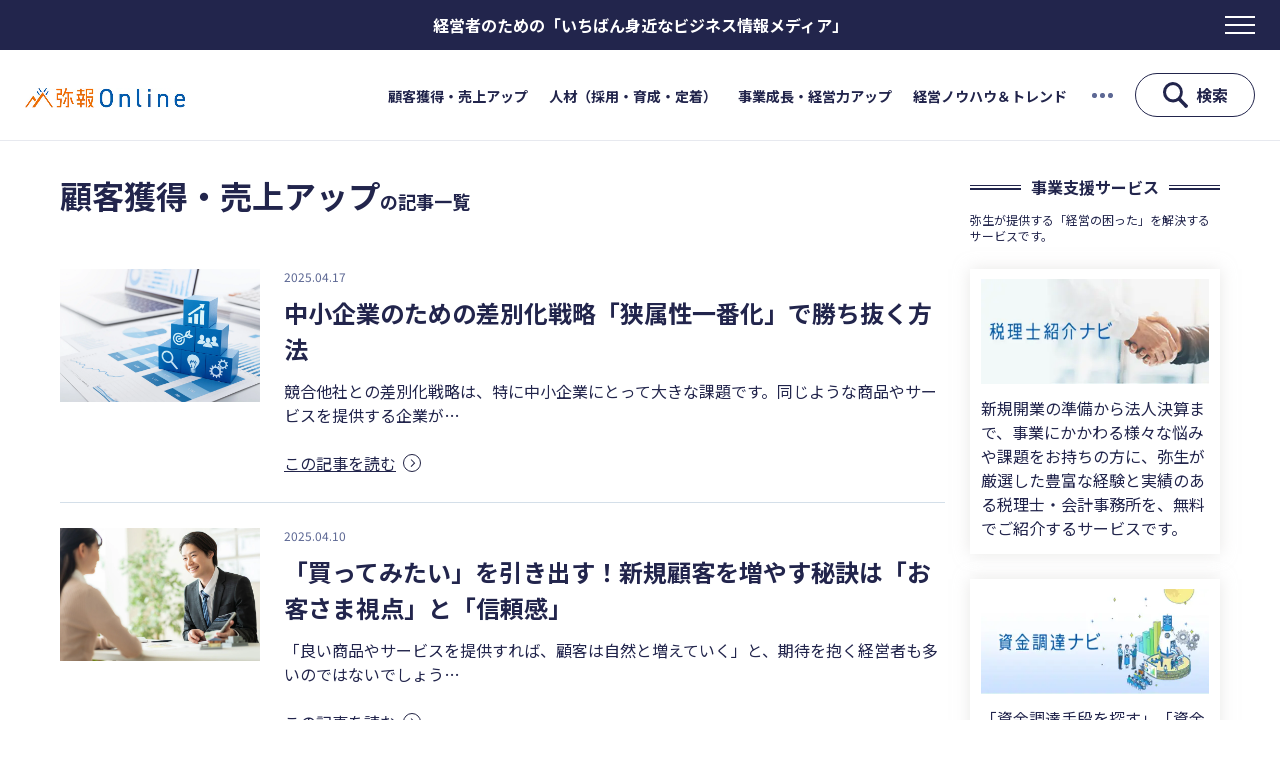

--- FILE ---
content_type: text/html; charset=UTF-8
request_url: https://media.yayoi-kk.co.jp/category/sales/
body_size: 14865
content:
<!DOCTYPE html>
<html>
<head>
<meta charset="utf-8">
<meta name="viewport" content="width=device-width,initial-scale=1">
<meta name="format-detection" content="telephone=no">
<!-- キャッシュ対策 -->
<meta http-equiv="Pragma" content="no-cache">
<meta http-equiv="Cache-Control" content="no-cache">
<!-- ファビコンなど -->
<link rel="apple-touch-icon" sizes="128x128" href="https://media.yayoi-kk.co.jp/wp-content/themes/yayoi/img/common/favicon.jpg">
<link rel="shortcut icon" href="https://media.yayoi-kk.co.jp/wp-content/themes/yayoi/img/common/favicon.ico">
<!-- swiper -->
<link rel="stylesheet" href="https://cdn.jsdelivr.net/npm/swiper@8/swiper-bundle.min.css"/>
<script src="https://cdn.jsdelivr.net/npm/swiper@8/swiper-bundle.min.js"></script>
<!-- フォント -->
<link rel="preconnect" href="https://fonts.googleapis.com">
<link rel="preconnect" href="https://fonts.gstatic.com" crossorigin>
<link href="https://fonts.googleapis.com/css2?family=Noto+Sans+JP:wght@300;400;500;700&display=swap" rel="stylesheet">
<!-- css -->
<link rel="stylesheet" href="https://media.yayoi-kk.co.jp/wp-content/themes/yayoi/css/common.css?20260201025121" type="text/css" />
<!-- js -->
<script src="https://ajax.googleapis.com/ajax/libs/jquery/3.6.0/jquery.min.js"></script>
<script type="text/javascript" src="https://media.yayoi-kk.co.jp/wp-content/themes/yayoi/js/common.js"></script><link rel="stylesheet" href="https://media.yayoi-kk.co.jp/wp-content/themes/yayoi/css/column.css" type="text/css" />
<title>顧客獲得・売上アップ | 弥報Online</title>

		<!-- All in One SEO 4.9.2 - aioseo.com -->
	<meta name="robots" content="max-image-preview:large" />
	<link rel="canonical" href="https://media.yayoi-kk.co.jp/category/sales/" />
	<link rel="next" href="https://media.yayoi-kk.co.jp/category/sales/page/2/" />
	<meta name="generator" content="All in One SEO (AIOSEO) 4.9.2" />
		<!-- All in One SEO -->

<link rel="alternate" type="application/rss+xml" title="弥報Online &raquo; 顧客獲得・売上アップ カテゴリーのフィード" href="https://media.yayoi-kk.co.jp/category/sales/feed/" />
<style id='wp-img-auto-sizes-contain-inline-css' type='text/css'>
img:is([sizes=auto i],[sizes^="auto," i]){contain-intrinsic-size:3000px 1500px}
/*# sourceURL=wp-img-auto-sizes-contain-inline-css */
</style>
<style id='wp-emoji-styles-inline-css' type='text/css'>

	img.wp-smiley, img.emoji {
		display: inline !important;
		border: none !important;
		box-shadow: none !important;
		height: 1em !important;
		width: 1em !important;
		margin: 0 0.07em !important;
		vertical-align: -0.1em !important;
		background: none !important;
		padding: 0 !important;
	}
/*# sourceURL=wp-emoji-styles-inline-css */
</style>
<style id='wp-block-library-inline-css' type='text/css'>
:root{--wp-block-synced-color:#7a00df;--wp-block-synced-color--rgb:122,0,223;--wp-bound-block-color:var(--wp-block-synced-color);--wp-editor-canvas-background:#ddd;--wp-admin-theme-color:#007cba;--wp-admin-theme-color--rgb:0,124,186;--wp-admin-theme-color-darker-10:#006ba1;--wp-admin-theme-color-darker-10--rgb:0,107,160.5;--wp-admin-theme-color-darker-20:#005a87;--wp-admin-theme-color-darker-20--rgb:0,90,135;--wp-admin-border-width-focus:2px}@media (min-resolution:192dpi){:root{--wp-admin-border-width-focus:1.5px}}.wp-element-button{cursor:pointer}:root .has-very-light-gray-background-color{background-color:#eee}:root .has-very-dark-gray-background-color{background-color:#313131}:root .has-very-light-gray-color{color:#eee}:root .has-very-dark-gray-color{color:#313131}:root .has-vivid-green-cyan-to-vivid-cyan-blue-gradient-background{background:linear-gradient(135deg,#00d084,#0693e3)}:root .has-purple-crush-gradient-background{background:linear-gradient(135deg,#34e2e4,#4721fb 50%,#ab1dfe)}:root .has-hazy-dawn-gradient-background{background:linear-gradient(135deg,#faaca8,#dad0ec)}:root .has-subdued-olive-gradient-background{background:linear-gradient(135deg,#fafae1,#67a671)}:root .has-atomic-cream-gradient-background{background:linear-gradient(135deg,#fdd79a,#004a59)}:root .has-nightshade-gradient-background{background:linear-gradient(135deg,#330968,#31cdcf)}:root .has-midnight-gradient-background{background:linear-gradient(135deg,#020381,#2874fc)}:root{--wp--preset--font-size--normal:16px;--wp--preset--font-size--huge:42px}.has-regular-font-size{font-size:1em}.has-larger-font-size{font-size:2.625em}.has-normal-font-size{font-size:var(--wp--preset--font-size--normal)}.has-huge-font-size{font-size:var(--wp--preset--font-size--huge)}.has-text-align-center{text-align:center}.has-text-align-left{text-align:left}.has-text-align-right{text-align:right}.has-fit-text{white-space:nowrap!important}#end-resizable-editor-section{display:none}.aligncenter{clear:both}.items-justified-left{justify-content:flex-start}.items-justified-center{justify-content:center}.items-justified-right{justify-content:flex-end}.items-justified-space-between{justify-content:space-between}.screen-reader-text{border:0;clip-path:inset(50%);height:1px;margin:-1px;overflow:hidden;padding:0;position:absolute;width:1px;word-wrap:normal!important}.screen-reader-text:focus{background-color:#ddd;clip-path:none;color:#444;display:block;font-size:1em;height:auto;left:5px;line-height:normal;padding:15px 23px 14px;text-decoration:none;top:5px;width:auto;z-index:100000}html :where(.has-border-color){border-style:solid}html :where([style*=border-top-color]){border-top-style:solid}html :where([style*=border-right-color]){border-right-style:solid}html :where([style*=border-bottom-color]){border-bottom-style:solid}html :where([style*=border-left-color]){border-left-style:solid}html :where([style*=border-width]){border-style:solid}html :where([style*=border-top-width]){border-top-style:solid}html :where([style*=border-right-width]){border-right-style:solid}html :where([style*=border-bottom-width]){border-bottom-style:solid}html :where([style*=border-left-width]){border-left-style:solid}html :where(img[class*=wp-image-]){height:auto;max-width:100%}:where(figure){margin:0 0 1em}html :where(.is-position-sticky){--wp-admin--admin-bar--position-offset:var(--wp-admin--admin-bar--height,0px)}@media screen and (max-width:600px){html :where(.is-position-sticky){--wp-admin--admin-bar--position-offset:0px}}

/*# sourceURL=wp-block-library-inline-css */
</style><style id='wp-block-paragraph-inline-css' type='text/css'>
.is-small-text{font-size:.875em}.is-regular-text{font-size:1em}.is-large-text{font-size:2.25em}.is-larger-text{font-size:3em}.has-drop-cap:not(:focus):first-letter{float:left;font-size:8.4em;font-style:normal;font-weight:100;line-height:.68;margin:.05em .1em 0 0;text-transform:uppercase}body.rtl .has-drop-cap:not(:focus):first-letter{float:none;margin-left:.1em}p.has-drop-cap.has-background{overflow:hidden}:root :where(p.has-background){padding:1.25em 2.375em}:where(p.has-text-color:not(.has-link-color)) a{color:inherit}p.has-text-align-left[style*="writing-mode:vertical-lr"],p.has-text-align-right[style*="writing-mode:vertical-rl"]{rotate:180deg}
/*# sourceURL=https://media.yayoi-kk.co.jp/wp-includes/blocks/paragraph/style.min.css */
</style>
<style id='global-styles-inline-css' type='text/css'>
:root{--wp--preset--aspect-ratio--square: 1;--wp--preset--aspect-ratio--4-3: 4/3;--wp--preset--aspect-ratio--3-4: 3/4;--wp--preset--aspect-ratio--3-2: 3/2;--wp--preset--aspect-ratio--2-3: 2/3;--wp--preset--aspect-ratio--16-9: 16/9;--wp--preset--aspect-ratio--9-16: 9/16;--wp--preset--color--black: #000000;--wp--preset--color--cyan-bluish-gray: #abb8c3;--wp--preset--color--white: #ffffff;--wp--preset--color--pale-pink: #f78da7;--wp--preset--color--vivid-red: #cf2e2e;--wp--preset--color--luminous-vivid-orange: #ff6900;--wp--preset--color--luminous-vivid-amber: #fcb900;--wp--preset--color--light-green-cyan: #7bdcb5;--wp--preset--color--vivid-green-cyan: #00d084;--wp--preset--color--pale-cyan-blue: #8ed1fc;--wp--preset--color--vivid-cyan-blue: #0693e3;--wp--preset--color--vivid-purple: #9b51e0;--wp--preset--gradient--vivid-cyan-blue-to-vivid-purple: linear-gradient(135deg,rgb(6,147,227) 0%,rgb(155,81,224) 100%);--wp--preset--gradient--light-green-cyan-to-vivid-green-cyan: linear-gradient(135deg,rgb(122,220,180) 0%,rgb(0,208,130) 100%);--wp--preset--gradient--luminous-vivid-amber-to-luminous-vivid-orange: linear-gradient(135deg,rgb(252,185,0) 0%,rgb(255,105,0) 100%);--wp--preset--gradient--luminous-vivid-orange-to-vivid-red: linear-gradient(135deg,rgb(255,105,0) 0%,rgb(207,46,46) 100%);--wp--preset--gradient--very-light-gray-to-cyan-bluish-gray: linear-gradient(135deg,rgb(238,238,238) 0%,rgb(169,184,195) 100%);--wp--preset--gradient--cool-to-warm-spectrum: linear-gradient(135deg,rgb(74,234,220) 0%,rgb(151,120,209) 20%,rgb(207,42,186) 40%,rgb(238,44,130) 60%,rgb(251,105,98) 80%,rgb(254,248,76) 100%);--wp--preset--gradient--blush-light-purple: linear-gradient(135deg,rgb(255,206,236) 0%,rgb(152,150,240) 100%);--wp--preset--gradient--blush-bordeaux: linear-gradient(135deg,rgb(254,205,165) 0%,rgb(254,45,45) 50%,rgb(107,0,62) 100%);--wp--preset--gradient--luminous-dusk: linear-gradient(135deg,rgb(255,203,112) 0%,rgb(199,81,192) 50%,rgb(65,88,208) 100%);--wp--preset--gradient--pale-ocean: linear-gradient(135deg,rgb(255,245,203) 0%,rgb(182,227,212) 50%,rgb(51,167,181) 100%);--wp--preset--gradient--electric-grass: linear-gradient(135deg,rgb(202,248,128) 0%,rgb(113,206,126) 100%);--wp--preset--gradient--midnight: linear-gradient(135deg,rgb(2,3,129) 0%,rgb(40,116,252) 100%);--wp--preset--font-size--small: 13px;--wp--preset--font-size--medium: 20px;--wp--preset--font-size--large: 36px;--wp--preset--font-size--x-large: 42px;--wp--preset--spacing--20: 0.44rem;--wp--preset--spacing--30: 0.67rem;--wp--preset--spacing--40: 1rem;--wp--preset--spacing--50: 1.5rem;--wp--preset--spacing--60: 2.25rem;--wp--preset--spacing--70: 3.38rem;--wp--preset--spacing--80: 5.06rem;--wp--preset--shadow--natural: 6px 6px 9px rgba(0, 0, 0, 0.2);--wp--preset--shadow--deep: 12px 12px 50px rgba(0, 0, 0, 0.4);--wp--preset--shadow--sharp: 6px 6px 0px rgba(0, 0, 0, 0.2);--wp--preset--shadow--outlined: 6px 6px 0px -3px rgb(255, 255, 255), 6px 6px rgb(0, 0, 0);--wp--preset--shadow--crisp: 6px 6px 0px rgb(0, 0, 0);}:where(.is-layout-flex){gap: 0.5em;}:where(.is-layout-grid){gap: 0.5em;}body .is-layout-flex{display: flex;}.is-layout-flex{flex-wrap: wrap;align-items: center;}.is-layout-flex > :is(*, div){margin: 0;}body .is-layout-grid{display: grid;}.is-layout-grid > :is(*, div){margin: 0;}:where(.wp-block-columns.is-layout-flex){gap: 2em;}:where(.wp-block-columns.is-layout-grid){gap: 2em;}:where(.wp-block-post-template.is-layout-flex){gap: 1.25em;}:where(.wp-block-post-template.is-layout-grid){gap: 1.25em;}.has-black-color{color: var(--wp--preset--color--black) !important;}.has-cyan-bluish-gray-color{color: var(--wp--preset--color--cyan-bluish-gray) !important;}.has-white-color{color: var(--wp--preset--color--white) !important;}.has-pale-pink-color{color: var(--wp--preset--color--pale-pink) !important;}.has-vivid-red-color{color: var(--wp--preset--color--vivid-red) !important;}.has-luminous-vivid-orange-color{color: var(--wp--preset--color--luminous-vivid-orange) !important;}.has-luminous-vivid-amber-color{color: var(--wp--preset--color--luminous-vivid-amber) !important;}.has-light-green-cyan-color{color: var(--wp--preset--color--light-green-cyan) !important;}.has-vivid-green-cyan-color{color: var(--wp--preset--color--vivid-green-cyan) !important;}.has-pale-cyan-blue-color{color: var(--wp--preset--color--pale-cyan-blue) !important;}.has-vivid-cyan-blue-color{color: var(--wp--preset--color--vivid-cyan-blue) !important;}.has-vivid-purple-color{color: var(--wp--preset--color--vivid-purple) !important;}.has-black-background-color{background-color: var(--wp--preset--color--black) !important;}.has-cyan-bluish-gray-background-color{background-color: var(--wp--preset--color--cyan-bluish-gray) !important;}.has-white-background-color{background-color: var(--wp--preset--color--white) !important;}.has-pale-pink-background-color{background-color: var(--wp--preset--color--pale-pink) !important;}.has-vivid-red-background-color{background-color: var(--wp--preset--color--vivid-red) !important;}.has-luminous-vivid-orange-background-color{background-color: var(--wp--preset--color--luminous-vivid-orange) !important;}.has-luminous-vivid-amber-background-color{background-color: var(--wp--preset--color--luminous-vivid-amber) !important;}.has-light-green-cyan-background-color{background-color: var(--wp--preset--color--light-green-cyan) !important;}.has-vivid-green-cyan-background-color{background-color: var(--wp--preset--color--vivid-green-cyan) !important;}.has-pale-cyan-blue-background-color{background-color: var(--wp--preset--color--pale-cyan-blue) !important;}.has-vivid-cyan-blue-background-color{background-color: var(--wp--preset--color--vivid-cyan-blue) !important;}.has-vivid-purple-background-color{background-color: var(--wp--preset--color--vivid-purple) !important;}.has-black-border-color{border-color: var(--wp--preset--color--black) !important;}.has-cyan-bluish-gray-border-color{border-color: var(--wp--preset--color--cyan-bluish-gray) !important;}.has-white-border-color{border-color: var(--wp--preset--color--white) !important;}.has-pale-pink-border-color{border-color: var(--wp--preset--color--pale-pink) !important;}.has-vivid-red-border-color{border-color: var(--wp--preset--color--vivid-red) !important;}.has-luminous-vivid-orange-border-color{border-color: var(--wp--preset--color--luminous-vivid-orange) !important;}.has-luminous-vivid-amber-border-color{border-color: var(--wp--preset--color--luminous-vivid-amber) !important;}.has-light-green-cyan-border-color{border-color: var(--wp--preset--color--light-green-cyan) !important;}.has-vivid-green-cyan-border-color{border-color: var(--wp--preset--color--vivid-green-cyan) !important;}.has-pale-cyan-blue-border-color{border-color: var(--wp--preset--color--pale-cyan-blue) !important;}.has-vivid-cyan-blue-border-color{border-color: var(--wp--preset--color--vivid-cyan-blue) !important;}.has-vivid-purple-border-color{border-color: var(--wp--preset--color--vivid-purple) !important;}.has-vivid-cyan-blue-to-vivid-purple-gradient-background{background: var(--wp--preset--gradient--vivid-cyan-blue-to-vivid-purple) !important;}.has-light-green-cyan-to-vivid-green-cyan-gradient-background{background: var(--wp--preset--gradient--light-green-cyan-to-vivid-green-cyan) !important;}.has-luminous-vivid-amber-to-luminous-vivid-orange-gradient-background{background: var(--wp--preset--gradient--luminous-vivid-amber-to-luminous-vivid-orange) !important;}.has-luminous-vivid-orange-to-vivid-red-gradient-background{background: var(--wp--preset--gradient--luminous-vivid-orange-to-vivid-red) !important;}.has-very-light-gray-to-cyan-bluish-gray-gradient-background{background: var(--wp--preset--gradient--very-light-gray-to-cyan-bluish-gray) !important;}.has-cool-to-warm-spectrum-gradient-background{background: var(--wp--preset--gradient--cool-to-warm-spectrum) !important;}.has-blush-light-purple-gradient-background{background: var(--wp--preset--gradient--blush-light-purple) !important;}.has-blush-bordeaux-gradient-background{background: var(--wp--preset--gradient--blush-bordeaux) !important;}.has-luminous-dusk-gradient-background{background: var(--wp--preset--gradient--luminous-dusk) !important;}.has-pale-ocean-gradient-background{background: var(--wp--preset--gradient--pale-ocean) !important;}.has-electric-grass-gradient-background{background: var(--wp--preset--gradient--electric-grass) !important;}.has-midnight-gradient-background{background: var(--wp--preset--gradient--midnight) !important;}.has-small-font-size{font-size: var(--wp--preset--font-size--small) !important;}.has-medium-font-size{font-size: var(--wp--preset--font-size--medium) !important;}.has-large-font-size{font-size: var(--wp--preset--font-size--large) !important;}.has-x-large-font-size{font-size: var(--wp--preset--font-size--x-large) !important;}
/*# sourceURL=global-styles-inline-css */
</style>

<style id='classic-theme-styles-inline-css' type='text/css'>
/*! This file is auto-generated */
.wp-block-button__link{color:#fff;background-color:#32373c;border-radius:9999px;box-shadow:none;text-decoration:none;padding:calc(.667em + 2px) calc(1.333em + 2px);font-size:1.125em}.wp-block-file__button{background:#32373c;color:#fff;text-decoration:none}
/*# sourceURL=/wp-includes/css/classic-themes.min.css */
</style>
<link rel='stylesheet' id='ez-toc-css' href='https://media.yayoi-kk.co.jp/wp-content/plugins/easy-table-of-contents/assets/css/screen.min.css?ver=2.0.80' type='text/css' media='all' />
<style id='ez-toc-inline-css' type='text/css'>
div#ez-toc-container .ez-toc-title {font-size: 120%;}div#ez-toc-container .ez-toc-title {font-weight: 500;}div#ez-toc-container ul li , div#ez-toc-container ul li a {font-size: 95%;}div#ez-toc-container ul li , div#ez-toc-container ul li a {font-weight: 500;}div#ez-toc-container nav ul ul li {font-size: 90%;}.ez-toc-box-title {font-weight: bold; margin-bottom: 10px; text-align: center; text-transform: uppercase; letter-spacing: 1px; color: #666; padding-bottom: 5px;position:absolute;top:-4%;left:5%;background-color: inherit;transition: top 0.3s ease;}.ez-toc-box-title.toc-closed {top:-25%;}
/*# sourceURL=ez-toc-inline-css */
</style>
<script type="text/javascript" src="https://media.yayoi-kk.co.jp/wp-includes/js/jquery/jquery.min.js?ver=3.7.1" id="jquery-core-js"></script>
<script type="text/javascript" src="https://media.yayoi-kk.co.jp/wp-includes/js/jquery/jquery-migrate.min.js?ver=3.4.1" id="jquery-migrate-js"></script>
<link rel="https://api.w.org/" href="https://media.yayoi-kk.co.jp/wp-json/" /><link rel="alternate" title="JSON" type="application/json" href="https://media.yayoi-kk.co.jp/wp-json/wp/v2/categories/551" /><link rel="EditURI" type="application/rsd+xml" title="RSD" href="https://media.yayoi-kk.co.jp/xmlrpc.php?rsd" />
<meta name="generator" content="WordPress 6.9" />
      <meta name="onesignal" content="wordpress-plugin"/>
            <script>

      window.OneSignalDeferred = window.OneSignalDeferred || [];

      OneSignalDeferred.push(function(OneSignal) {
        var oneSignal_options = {};
        window._oneSignalInitOptions = oneSignal_options;

        oneSignal_options['serviceWorkerParam'] = { scope: '/wp-content/plugins/onesignal-free-web-push-notifications/sdk_files/push/onesignal/' };
oneSignal_options['serviceWorkerPath'] = 'OneSignalSDKWorker.js';

        OneSignal.Notifications.setDefaultUrl("https://media.yayoi-kk.co.jp");

        oneSignal_options['wordpress'] = true;
oneSignal_options['appId'] = '8235c709-6ac5-4875-8be2-46d9ffc4b848';
oneSignal_options['allowLocalhostAsSecureOrigin'] = true;
oneSignal_options['welcomeNotification'] = { };
oneSignal_options['welcomeNotification']['disable'] = true;
oneSignal_options['path'] = "https://media.yayoi-kk.co.jp/wp-content/plugins/onesignal-free-web-push-notifications/sdk_files/";
oneSignal_options['promptOptions'] = { };
oneSignal_options['promptOptions']['actionMessage'] = "WEBプッシュ通知で、弥報Onlineのおすすめ記事のお知らせを受け取りませんか？【受け取る】を押した後に【許可】を押してください";
oneSignal_options['promptOptions']['acceptButtonText'] = "受け取る";
oneSignal_options['promptOptions']['cancelButtonText'] = "不要です";
oneSignal_options['promptOptions']['siteName'] = "https://media.yayoi-kk.co.jp/";
oneSignal_options['promptOptions']['autoAcceptTitle'] = "許可";
              OneSignal.init(window._oneSignalInitOptions);
              OneSignal.Slidedown.promptPush()      });

      function documentInitOneSignal() {
        var oneSignal_elements = document.getElementsByClassName("OneSignal-prompt");

        var oneSignalLinkClickHandler = function(event) { OneSignal.Notifications.requestPermission(); event.preventDefault(); };        for(var i = 0; i < oneSignal_elements.length; i++)
          oneSignal_elements[i].addEventListener('click', oneSignalLinkClickHandler, false);
      }

      if (document.readyState === 'complete') {
           documentInitOneSignal();
      }
      else {
           window.addEventListener("load", function(event){
               documentInitOneSignal();
          });
      }
    </script>
<link rel="icon" href="https://media.yayoi-kk.co.jp/wp-content/uploads/2023/04/cropped-icon-32x32.png" sizes="32x32" />
<link rel="icon" href="https://media.yayoi-kk.co.jp/wp-content/uploads/2023/04/cropped-icon-192x192.png" sizes="192x192" />
<link rel="apple-touch-icon" href="https://media.yayoi-kk.co.jp/wp-content/uploads/2023/04/cropped-icon-180x180.png" />
<meta name="msapplication-TileImage" content="https://media.yayoi-kk.co.jp/wp-content/uploads/2023/04/cropped-icon-270x270.png" />
</head>
<body>
<!-- Google Tag Manager -->
<noscript><iframe src="//www.googletagmanager.com/ns.html?id=GTM-PF49TJ"
height="0" width="0" style="display:none;visibility:hidden"></iframe></noscript>
<script>(function(w,d,s,l,i){w[l]=w[l]||[];w[l].push({'gtm.start':
new Date().getTime(),event:'gtm.js'});var f=d.getElementsByTagName(s)[0],
j=d.createElement(s),dl=l!='dataLayer'?'&l='+l:'';j.async=true;j.src=
'//www.googletagmanager.com/gtm.js?id='+i+dl;f.parentNode.insertBefore(j,f);
})(window,document,'script','dataLayer','GTM-PF49TJ');</script>
<!-- End Google Tag Manager -->

<!-- Yahoo! Tag Manager -->
<script type="text/javascript">
  (function () {
    var tagjs = document.createElement("script");
    var s = document.getElementsByTagName("script")[0];
    tagjs.async = true;
    tagjs.src = "//s.yjtag.jp/tag.js#site=NAkBCBs";
    s.parentNode.insertBefore(tagjs, s);
  }());
</script>
<noscript>
  <iframe src="//b.yjtag.jp/iframe?c=NAkBCBs" width="1" height="1" frameborder="0" scrolling="no" marginheight="0" marginwidth="0"></iframe>
</noscript>
<!-- /Yahoo! Tag Manager -->
<header id="top">
    <div class="inner">
        <div class="header_top">
                <h1 class="ht_ttl">経営者のための<br class="sp_br">「いちばん身近なビジネス情報メディア」</h1>
                <div id="hmb_btn" class="ht_hmb_btn">
                    <span></span>
                    <span></span>
                    <span></span>
                </div>
        </div>

        <!-- ハンバーガーメニュー -->
        <div class="hmb_menu_area">
            <div class="hmb_menu_inner">
                <!-- 検索ボックス -->
                <form id="sform" method="get" action="https://media.yayoi-kk.co.jp/">
  <input id="sbox" name="s" type="text" placeholder="ワード検索" value=""/>
  <button type="submit" id="sbtn"></button>
</form>                <div class="hmb_nav_wrap">
                    <div class="hmb_nav_box hmb_sp_only">
                        <div class="hmb_nav_ttl_wrap">
                            <p class="hmb_nav_ttl">ホットワード</p>
                        </div>
                        <ul class="hmb_nav_list">
                        <li><a href="https://media.yayoi-kk.co.jp/keyword/invoice/">#インボイス</a></li><li><a href="https://media.yayoi-kk.co.jp/keyword/invoicesystem/">#インボイス制度</a></li><li><a href="https://media.yayoi-kk.co.jp/keyword/denshichobohozonho/">#電子帳簿保存法</a></li><li><a href="https://media.yayoi-kk.co.jp/keyword/shukyaku/">#集客</a></li><li><a href="https://media.yayoi-kk.co.jp/keyword/shikinchoutatu/">#資金調達</a></li><li><a href="https://media.yayoi-kk.co.jp/keyword/dx/">#DX</a></li><li><a href="https://media.yayoi-kk.co.jp/keyword/seisanseikojo/">#生産性向上</a></li><li><a href="https://media.yayoi-kk.co.jp/keyword/recruit/">#採用</a></li><li><a href="https://media.yayoi-kk.co.jp/keyword/jinzaiikusei/">#人材育成</a></li><li><a href="https://media.yayoi-kk.co.jp/keyword/shopmanagement/">#店舗経営</a></li><li><a href="https://media.yayoi-kk.co.jp/keyword/cluboff/">#クラブオフ</a></li>                        </ul>
                    </div>
                    <div class="hmb_nav_box">
                        <div class="hmb_nav_ttl_wrap">
                            <p class="hmb_nav_ttl">カテゴリー</p>
                        </div>
                        <ul class="hmb_nav_list icon">
                        <li><a href="https://media.yayoi-kk.co.jp/category/sales/">顧客獲得・売上アップ</a></li><li><a href="https://media.yayoi-kk.co.jp/category/recruit/">人材（採用・育成・定着）</a></li><li><a href="https://media.yayoi-kk.co.jp/category/growth/">事業成長・経営力アップ</a></li><li><a href="https://media.yayoi-kk.co.jp/category/know-how/">経営ノウハウ＆トレンド</a></li><li><a href="https://media.yayoi-kk.co.jp/category/service/">弥生の製品・サービス</a></li><li><a href="https://media.yayoi-kk.co.jp/category/efficiency/">業務効率化</a></li>                        </ul>
                    </div>
                    <div class="hmb_nav_box">
                        <div class="hmb_nav_ttl_wrap">
                            <p class="hmb_nav_ttl">キーワード</p>
                        </div>
                        <ul class="hmb_nav_list">
                        <li><a href="https://media.yayoi-kk.co.jp/keyword/invoice/">#インボイス</a></li><li><a href="https://media.yayoi-kk.co.jp/keyword/invoicesystem/">#インボイス制度</a></li><li><a href="https://media.yayoi-kk.co.jp/keyword/denshichobohozonho/">#電子帳簿保存法</a></li><li><a href="https://media.yayoi-kk.co.jp/keyword/shukyaku/">#集客</a></li><li><a href="https://media.yayoi-kk.co.jp/keyword/shikinchoutatu/">#資金調達</a></li><li><a href="https://media.yayoi-kk.co.jp/keyword/dx/">#DX</a></li><li><a href="https://media.yayoi-kk.co.jp/keyword/seisanseikojo/">#生産性向上</a></li><li><a href="https://media.yayoi-kk.co.jp/keyword/recruit/">#採用</a></li><li><a href="https://media.yayoi-kk.co.jp/keyword/jinzaiikusei/">#人材育成</a></li><li><a href="https://media.yayoi-kk.co.jp/keyword/shopmanagement/">#店舗経営</a></li><li><a href="https://media.yayoi-kk.co.jp/keyword/cluboff/">#クラブオフ</a></li>                        </ul>
                    </div>
                </div>
            </div>
        </div>
        <!-- //ハンバーガーメニュー -->

       <div class="header_bottom">
            <div class="logo hb_left">
                <a href="https://media.yayoi-kk.co.jp"><img src="https://media.yayoi-kk.co.jp/wp-content/themes/yayoi/img/common/logo.png" alt="弥報Online"></a>
            </div>
            <div class="hb_right hb_tb">
                <nav class="hb_cat_area">
                    <ul class="hb_cat_list">
                        <li><a href="https://media.yayoi-kk.co.jp/category/sales/">顧客獲得・売上アップ</a></li><li><a href="https://media.yayoi-kk.co.jp/category/recruit/">人材（採用・育成・定着）</a></li><li><a href="https://media.yayoi-kk.co.jp/category/growth/">事業成長・経営力アップ</a></li><li><a href="https://media.yayoi-kk.co.jp/category/know-how/">経営ノウハウ＆トレンド</a></li>                        <li class="hb_cat_hide">
                            <p class="hb_cat_hide_icon"><img src="https://media.yayoi-kk.co.jp/wp-content/themes/yayoi/img/common/head_dots.svg" alt=""></p>
                            <ul class="more_cat_list">
                                <li><a href="https://media.yayoi-kk.co.jp/category/service/">弥生の製品・サービス</a></li><li><a href="https://media.yayoi-kk.co.jp/category/efficiency/">業務効率化</a></li>                            </ul>
                        </li>
                    </ul>
                </nav>
                <p id="search_btn" class="search_btn">検索</p>
            </div>
       </div>

       <!-- 検索ボックス -->
       <div id="head_s_area" class="head_s_area">
            <div class="head_s_inner">
                <form id="sform" method="get" action="https://media.yayoi-kk.co.jp/">
  <input id="sbox" name="s" type="text" placeholder="ワード検索" value=""/>
  <button type="submit" id="sbtn"></button>
</form>                <div class="s_word_box">
                    <div class="word_ttl_wrap">
                        <p class="word_ttl">ホットワード</p>
                    </div>
                    <ul class="word_list">
                        <li><a href="https://media.yayoi-kk.co.jp/keyword/invoice/">#インボイス</a></li><li><a href="https://media.yayoi-kk.co.jp/keyword/invoicesystem/">#インボイス制度</a></li><li><a href="https://media.yayoi-kk.co.jp/keyword/denshichobohozonho/">#電子帳簿保存法</a></li><li><a href="https://media.yayoi-kk.co.jp/keyword/shukyaku/">#集客</a></li><li><a href="https://media.yayoi-kk.co.jp/keyword/shikinchoutatu/">#資金調達</a></li><li><a href="https://media.yayoi-kk.co.jp/keyword/dx/">#DX</a></li><li><a href="https://media.yayoi-kk.co.jp/keyword/seisanseikojo/">#生産性向上</a></li><li><a href="https://media.yayoi-kk.co.jp/keyword/recruit/">#採用</a></li><li><a href="https://media.yayoi-kk.co.jp/keyword/jinzaiikusei/">#人材育成</a></li><li><a href="https://media.yayoi-kk.co.jp/keyword/shopmanagement/">#店舗経営</a></li><li><a href="https://media.yayoi-kk.co.jp/keyword/cluboff/">#クラブオフ</a></li>                    </ul>
                </div>
            </div>                    
       </div>
    </div>
</header>
<main>
    <div class="mc_inner">
        <!-- left -->
        <div class="left_box">
            <h1 class="page_ttl"><span>顧客獲得・売上アップ</span>の<br class="sp_br">記事一覧</h1>
            <!-- 記事リスト -->
                        <ul class="column_list">
                                <li>
                    <a href="https://media.yayoi-kk.co.jp/25708/">
                                                    <div class="column_img"><img width="1600" height="1066" src="https://media.yayoi-kk.co.jp/wp-content/uploads/2025/02/20501_アイキャッチ.jpg" class="attachment-post-thumbnail size-post-thumbnail wp-post-image" alt="" decoding="async" fetchpriority="high" srcset="https://media.yayoi-kk.co.jp/wp-content/uploads/2025/02/20501_アイキャッチ.jpg 1600w, https://media.yayoi-kk.co.jp/wp-content/uploads/2025/02/20501_アイキャッチ-300x200.jpg 300w, https://media.yayoi-kk.co.jp/wp-content/uploads/2025/02/20501_アイキャッチ-1024x682.jpg 1024w, https://media.yayoi-kk.co.jp/wp-content/uploads/2025/02/20501_アイキャッチ-768x512.jpg 768w, https://media.yayoi-kk.co.jp/wp-content/uploads/2025/02/20501_アイキャッチ-1536x1023.jpg 1536w" sizes="(max-width: 1600px) 100vw, 1600px" /></div>
                                                <div class="column_txt_box">
                            <p class="date">2025.04.17</p>
                            <p class="ttl">中小企業のための差別化戦略「狭属性一番化」で勝ち抜く方法</p>
                            <p class="cont_txt">
                            競合他社との差別化戦略は、特に中小企業にとって大きな課題です。同じような商品やサービスを提供する企業が…                            </p>
                            <p class="link_txt">この記事を読む</p>
                        </div>
                    </a>
                </li>
                                <li>
                    <a href="https://media.yayoi-kk.co.jp/25692/">
                                                    <div class="column_img"><img width="1600" height="1066" src="https://media.yayoi-kk.co.jp/wp-content/uploads/2025/02/20498_アイキャッチ.jpg" class="attachment-post-thumbnail size-post-thumbnail wp-post-image" alt="" decoding="async" srcset="https://media.yayoi-kk.co.jp/wp-content/uploads/2025/02/20498_アイキャッチ.jpg 1600w, https://media.yayoi-kk.co.jp/wp-content/uploads/2025/02/20498_アイキャッチ-300x200.jpg 300w, https://media.yayoi-kk.co.jp/wp-content/uploads/2025/02/20498_アイキャッチ-1024x682.jpg 1024w, https://media.yayoi-kk.co.jp/wp-content/uploads/2025/02/20498_アイキャッチ-768x512.jpg 768w, https://media.yayoi-kk.co.jp/wp-content/uploads/2025/02/20498_アイキャッチ-1536x1023.jpg 1536w" sizes="(max-width: 1600px) 100vw, 1600px" /></div>
                                                <div class="column_txt_box">
                            <p class="date">2025.04.10</p>
                            <p class="ttl">「買ってみたい」を引き出す！新規顧客を増やす秘訣は「お客さま視点」と「信頼感」</p>
                            <p class="cont_txt">
                            「良い商品やサービスを提供すれば、顧客は自然と増えていく」と、期待を抱く経営者も多いのではないでしょう…                            </p>
                            <p class="link_txt">この記事を読む</p>
                        </div>
                    </a>
                </li>
                                <li>
                    <a href="https://media.yayoi-kk.co.jp/25669/">
                                                    <div class="column_img"><img width="1600" height="1066" src="https://media.yayoi-kk.co.jp/wp-content/uploads/2025/02/241226_アイキャッチ.jpg" class="attachment-post-thumbnail size-post-thumbnail wp-post-image" alt="" decoding="async" srcset="https://media.yayoi-kk.co.jp/wp-content/uploads/2025/02/241226_アイキャッチ.jpg 1600w, https://media.yayoi-kk.co.jp/wp-content/uploads/2025/02/241226_アイキャッチ-300x200.jpg 300w, https://media.yayoi-kk.co.jp/wp-content/uploads/2025/02/241226_アイキャッチ-1024x682.jpg 1024w, https://media.yayoi-kk.co.jp/wp-content/uploads/2025/02/241226_アイキャッチ-768x512.jpg 768w, https://media.yayoi-kk.co.jp/wp-content/uploads/2025/02/241226_アイキャッチ-1536x1023.jpg 1536w" sizes="(max-width: 1600px) 100vw, 1600px" /></div>
                                                <div class="column_txt_box">
                            <p class="date">2025.03.13</p>
                            <p class="ttl">人件費を増やさず、新規営業を成功させる！「全員営業」戦略とは？</p>
                            <p class="cont_txt">
                            「新規顧客がなかなか増えない……」と悩んでいませんか？ 特に中小企業では、限られた人材や予算の中で営業…                            </p>
                            <p class="link_txt">この記事を読む</p>
                        </div>
                    </a>
                </li>
                                <li>
                    <a href="https://media.yayoi-kk.co.jp/25511/">
                                                    <div class="column_img"><img width="720" height="479" src="https://media.yayoi-kk.co.jp/wp-content/uploads/2022/01/dbc4aa4acbffa249faefa83e88c132bd.jpg" class="attachment-post-thumbnail size-post-thumbnail wp-post-image" alt="" decoding="async" loading="lazy" /></div>
                                                <div class="column_txt_box">
                            <p class="date">2024.12.12</p>
                            <p class="ttl">付加価値アップから広告運用まで！売上アップに役立つ記事まとめ</p>
                            <p class="cont_txt">
                            中小企業が売上をアップさせるためには、効果的な戦略を立て、実行することが重要です。しかし、限られたリソ…                            </p>
                            <p class="link_txt">この記事を読む</p>
                        </div>
                    </a>
                </li>
                                <li>
                    <a href="https://media.yayoi-kk.co.jp/25335/">
                                                    <div class="column_img"><img width="1600" height="1066" src="https://media.yayoi-kk.co.jp/wp-content/uploads/2024/09/20451_アイキャッチ.jpg" class="attachment-post-thumbnail size-post-thumbnail wp-post-image" alt="" decoding="async" loading="lazy" srcset="https://media.yayoi-kk.co.jp/wp-content/uploads/2024/09/20451_アイキャッチ.jpg 1600w, https://media.yayoi-kk.co.jp/wp-content/uploads/2024/09/20451_アイキャッチ-300x200.jpg 300w, https://media.yayoi-kk.co.jp/wp-content/uploads/2024/09/20451_アイキャッチ-1024x682.jpg 1024w, https://media.yayoi-kk.co.jp/wp-content/uploads/2024/09/20451_アイキャッチ-768x512.jpg 768w, https://media.yayoi-kk.co.jp/wp-content/uploads/2024/09/20451_アイキャッチ-1536x1023.jpg 1536w" sizes="auto, (max-width: 1600px) 100vw, 1600px" /></div>
                                                <div class="column_txt_box">
                            <p class="date">2024.09.27</p>
                            <p class="ttl">【利益率改善】今こそ必要な「価格見直し」！適正価格の算出方法を船井総研が解説</p>
                            <p class="cont_txt">
                            利益改善・拡大のためには、売上だけでなく利益にも目を向けなければいけません。利益率を改善するには価格の…                            </p>
                            <p class="link_txt">この記事を読む</p>
                        </div>
                    </a>
                </li>
                                <li>
                    <a href="https://media.yayoi-kk.co.jp/24318/">
                                                    <div class="column_img"><img width="1600" height="1066" src="https://media.yayoi-kk.co.jp/wp-content/uploads/2024/02/20422_アイキャッチ.jpg" class="attachment-post-thumbnail size-post-thumbnail wp-post-image" alt="" decoding="async" loading="lazy" srcset="https://media.yayoi-kk.co.jp/wp-content/uploads/2024/02/20422_アイキャッチ.jpg 1600w, https://media.yayoi-kk.co.jp/wp-content/uploads/2024/02/20422_アイキャッチ-300x200.jpg 300w, https://media.yayoi-kk.co.jp/wp-content/uploads/2024/02/20422_アイキャッチ-1024x682.jpg 1024w, https://media.yayoi-kk.co.jp/wp-content/uploads/2024/02/20422_アイキャッチ-768x512.jpg 768w, https://media.yayoi-kk.co.jp/wp-content/uploads/2024/02/20422_アイキャッチ-1536x1023.jpg 1536w" sizes="auto, (max-width: 1600px) 100vw, 1600px" /></div>
                                                <div class="column_txt_box">
                            <p class="date">2024.03.26</p>
                            <p class="ttl">売上アップのヒント！「6つの顧客価値」を見直そう</p>
                            <p class="cont_txt">
                            コロナ禍もようやく収まりつつある現在ですが、物価高騰・人材不足・賃上げなど、社会環境の急激な変化が見受…                            </p>
                            <p class="link_txt">この記事を読む</p>
                        </div>
                    </a>
                </li>
                                <li>
                    <a href="https://media.yayoi-kk.co.jp/24280/">
                                                    <div class="column_img"><img width="1600" height="1066" src="https://media.yayoi-kk.co.jp/wp-content/uploads/2024/02/20420_アイキャッチ.jpg" class="attachment-post-thumbnail size-post-thumbnail wp-post-image" alt="" decoding="async" loading="lazy" srcset="https://media.yayoi-kk.co.jp/wp-content/uploads/2024/02/20420_アイキャッチ.jpg 1600w, https://media.yayoi-kk.co.jp/wp-content/uploads/2024/02/20420_アイキャッチ-300x200.jpg 300w, https://media.yayoi-kk.co.jp/wp-content/uploads/2024/02/20420_アイキャッチ-1024x682.jpg 1024w, https://media.yayoi-kk.co.jp/wp-content/uploads/2024/02/20420_アイキャッチ-768x512.jpg 768w, https://media.yayoi-kk.co.jp/wp-content/uploads/2024/02/20420_アイキャッチ-1536x1023.jpg 1536w" sizes="auto, (max-width: 1600px) 100vw, 1600px" /></div>
                                                <div class="column_txt_box">
                            <p class="date">2024.03.21</p>
                            <p class="ttl">曜日や時間によって値段を変える「変動価格制」とは？【老舗和食店の女将に聞く】</p>
                            <p class="cont_txt">
                            ある決まった曜日や時間帯に来客が集中してしまい、お客さまに気持ちよく店を利用していただけなかったり、適…                            </p>
                            <p class="link_txt">この記事を読む</p>
                        </div>
                    </a>
                </li>
                                <li>
                    <a href="https://media.yayoi-kk.co.jp/24232/">
                                                    <div class="column_img"><img width="1600" height="1066" src="https://media.yayoi-kk.co.jp/wp-content/uploads/2024/01/20418_アイキャッチ.jpg" class="attachment-post-thumbnail size-post-thumbnail wp-post-image" alt="" decoding="async" loading="lazy" srcset="https://media.yayoi-kk.co.jp/wp-content/uploads/2024/01/20418_アイキャッチ.jpg 1600w, https://media.yayoi-kk.co.jp/wp-content/uploads/2024/01/20418_アイキャッチ-300x200.jpg 300w, https://media.yayoi-kk.co.jp/wp-content/uploads/2024/01/20418_アイキャッチ-1024x682.jpg 1024w, https://media.yayoi-kk.co.jp/wp-content/uploads/2024/01/20418_アイキャッチ-768x512.jpg 768w, https://media.yayoi-kk.co.jp/wp-content/uploads/2024/01/20418_アイキャッチ-1536x1023.jpg 1536w" sizes="auto, (max-width: 1600px) 100vw, 1600px" /></div>
                                                <div class="column_txt_box">
                            <p class="date">2024.03.05</p>
                            <p class="ttl">辞めない・飛ばないアルバイトを育てるために！意識したいコミュニケーション術3選【老舗和食店の女将に聞く】</p>
                            <p class="cont_txt">
                            人手不足の時代、店舗経営において若いアルバイトスタッフは貴重な存在ですが、定着率が悪く「すぐに辞めてし…                            </p>
                            <p class="link_txt">この記事を読む</p>
                        </div>
                    </a>
                </li>
                                <li>
                    <a href="https://media.yayoi-kk.co.jp/24251/">
                                                    <div class="column_img"><img width="1600" height="1066" src="https://media.yayoi-kk.co.jp/wp-content/uploads/2024/02/20392_アイキャッチ.jpg" class="attachment-post-thumbnail size-post-thumbnail wp-post-image" alt="" decoding="async" loading="lazy" srcset="https://media.yayoi-kk.co.jp/wp-content/uploads/2024/02/20392_アイキャッチ.jpg 1600w, https://media.yayoi-kk.co.jp/wp-content/uploads/2024/02/20392_アイキャッチ-300x200.jpg 300w, https://media.yayoi-kk.co.jp/wp-content/uploads/2024/02/20392_アイキャッチ-1024x682.jpg 1024w, https://media.yayoi-kk.co.jp/wp-content/uploads/2024/02/20392_アイキャッチ-768x512.jpg 768w, https://media.yayoi-kk.co.jp/wp-content/uploads/2024/02/20392_アイキャッチ-1536x1023.jpg 1536w" sizes="auto, (max-width: 1600px) 100vw, 1600px" /></div>
                                                <div class="column_txt_box">
                            <p class="date">2024.03.01</p>
                            <p class="ttl">集客・売上・問い合わせ・認知度……それ全部「Web広告」で向上できます！</p>
                            <p class="cont_txt">
                            スマホやパソコンでネットやSNSを見ていると、必ず出てくるWeb広告。「コストがかかりそうだし、設定も…                            </p>
                            <p class="link_txt">この記事を読む</p>
                        </div>
                    </a>
                </li>
                                <li>
                    <a href="https://media.yayoi-kk.co.jp/24170/">
                                                    <div class="column_img"><img width="1600" height="1066" src="https://media.yayoi-kk.co.jp/wp-content/uploads/2024/01/20414_アイキャッチ.jpg" class="attachment-post-thumbnail size-post-thumbnail wp-post-image" alt="" decoding="async" loading="lazy" srcset="https://media.yayoi-kk.co.jp/wp-content/uploads/2024/01/20414_アイキャッチ.jpg 1600w, https://media.yayoi-kk.co.jp/wp-content/uploads/2024/01/20414_アイキャッチ-300x200.jpg 300w, https://media.yayoi-kk.co.jp/wp-content/uploads/2024/01/20414_アイキャッチ-1024x682.jpg 1024w, https://media.yayoi-kk.co.jp/wp-content/uploads/2024/01/20414_アイキャッチ-768x512.jpg 768w, https://media.yayoi-kk.co.jp/wp-content/uploads/2024/01/20414_アイキャッチ-1536x1023.jpg 1536w" sizes="auto, (max-width: 1600px) 100vw, 1600px" /></div>
                                                <div class="column_txt_box">
                            <p class="date">2024.02.13</p>
                            <p class="ttl">毎年同じ月に売上が落ち込むお店に試してほしい！店舗集客に効果的な2つの対策【老舗和食店の女将が教える】</p>
                            <p class="cont_txt">
                            1年の売上には波があるものです。売上の良いときはいいですが、毎年同じ月に売上が落ち込むことがわかってい…                            </p>
                            <p class="link_txt">この記事を読む</p>
                        </div>
                    </a>
                </li>
                            </ul>
                        <!--pager -->
            <div class="pager">
                
	<nav class="navigation pagination" aria-label="投稿のページ送り">
		<h2 class="screen-reader-text">投稿のページ送り</h2>
		<div class="nav-links"><span aria-current="page" class="page-numbers current">1</span>
<a class="page-numbers" href="https://media.yayoi-kk.co.jp/category/sales/page/2/">2</a>
<span class="page-numbers dots">&hellip;</span>
<a class="page-numbers" href="https://media.yayoi-kk.co.jp/category/sales/page/17/">17</a>
<a class="next page-numbers" href="https://media.yayoi-kk.co.jp/category/sales/page/2/"></a></div>
	</nav>            </div>
            <!-- パンくず -->
            <ol class="breadcrumbs bread_pc">
                <li class="breadcrumbs_top"><a href="https://media.yayoi-kk.co.jp">トップ</a></li>
                <li>顧客獲得・売上アップ</li>
            </ol>
        </div>

        <!-- right -->
        <div class="right_box">
            <!-- バナー01  -->
<!-- <p class="side_banner01"><a href="" target="_blank"><img src="" alt=""></a></p>
 -->
<!-- バナー01 -->


<!-- 事業支援サービス -->

<div class="side_box">
    <div class="side_ttl_wrap">
        <h3 class="side_ttl">事業支援サービス</h3>
    </div>
    <p class="side_txt">弥生が提供する「経営の困った」を解決するサービスです。</p>
    <ul class="side_service_list">
                                        <li>
            <a href="https://zeirishi.yayoi-kk.co.jp/" target="_blank">
                <p class="ss_img"><img src="https://media.yayoi-kk.co.jp/wp-content/uploads/2023/12/service03.jpg" alt=""></p>
                <div class="ss_txt">
<p>新規開業の準備から法人決算まで、事業にかかわる様々な悩みや課題をお持ちの方に、弥生が厳選した豊富な経験と実績のある税理士・会計事務所を、無料でご紹介するサービスです。</p>
</div>
            </a>
        </li>
                                <li>
            <a href="https://shikin.yayoi-kk.co.jp/" target="_blank">
                <p class="ss_img"><img src="https://media.yayoi-kk.co.jp/wp-content/uploads/2023/12/service01.jpg" alt=""></p>
                <div class="ss_txt">
<p>「資金調達手段を探す」「資金調達を学ぶ」「専門家に相談」の３つのサービス・コンテンツで資金調達を成功に導く情報サイトです。</p>
</div>
            </a>
        </li>
                    </ul>
</div>

<!-- 関連リンク -->
<div class="side_box">
    <div class="side_ttl_wrap">
        <h3 class="side_ttl">関連リンク</h3>
    </div>
    <ul class="side_link_list">
        <li><a href="https://www.yayoi-kk.co.jp/?_gl=1*eg1332*_ga*ODE0NTU5ODQ2LjE2ODAwNzcyMjQ.*_ga_N9E9HM5H0E*MTY4MDA3NzIyNC4xLjEuMTY4MDA3NzU0MC41LjAuMA..&_ga=2.72451860.626158592.1680077224-814559846.1680077224" target="_blank">弥生公式サイト</a></li>
        <li><a href="https://www.facebook.com/yayoi.kk" target="_blank">弥生株式会社 公式Facebook</a></li>
        <li><a href="https://twitter.com/yayoicc" target="_blank">弥生カスタマーセンター 公式X</a></li>
        <li><a href="https://note.yayoi-kk.co.jp/?gs=1bb1cd7861b1" target="_blank">弥生コーポレートブログ</a></li>
        <li><a href="https://tech-blog.yayoi-kk.co.jp/" target="_blank">弥生開発者ブログ</a></li>
    </ul>
</div>

<!-- バナー02 -->


<!-- バナー03 -->

<!-- </?php
$custom_posts = get_posts(array(
    'post_type' => 'side_banner',
    'posts_per_page' => -1,
    'orderby' => 'menu_order',
));
global $post;
if($custom_posts): foreach($custom_posts as $post): setup_postdata($post); ?>
<p class="side_banner02"><a href="</?php the_field('cta_link'); ?>" target="_blank"><img src="</?php the_field('cta_banner'); ?>" alt=""></a></p>
</?php endforeach; wp_reset_postdata(); endif; ?> -->            <!-- パンくず -->
            <ol class="breadcrumbs bread_sp">
                <li class="breadcrumbs_top"><a href="https://media.yayoi-kk.co.jp">トップ</a></li>
                <li>顧客獲得・売上アップ</li>
            </ol>
        </div>
    </div>
</main>

<!-- 弥報Onlineからのお知らせ -->
<div class="sec_info">
  <div class="sec_info_inner">
    <h2 class="info_ttl">弥報Onlineからのお知らせ</h2>
    <!-- スライダー -->
    <div class="info_slider">
            <ul class="swiper-wrapper">
                <li class="swiper-slide">
          <a href="https://zeirishi.yayoi-kk.co.jp/seminars/" target="_blank">
            
                          <p class="info_img"><img width="300" height="300" src="https://media.yayoi-kk.co.jp/wp-content/uploads/2025/06/keiei-seminar300x300.jpg" class="attachment-post-thumbnail size-post-thumbnail wp-post-image" alt="" decoding="async" loading="lazy" srcset="https://media.yayoi-kk.co.jp/wp-content/uploads/2025/06/keiei-seminar300x300.jpg 300w, https://media.yayoi-kk.co.jp/wp-content/uploads/2025/06/keiei-seminar300x300-200x200.jpg 200w" sizes="auto, (max-width: 300px) 100vw, 300px" /></p>
                        <p class="info_txt">経営に役立つノウハウを専門家から学べる、セミナー情報をご紹介！</p>
          </a>
        </li>
                <li class="swiper-slide">
          <a href="https://www.yayoi-kk.co.jp/lp/invoicecard/?utm_source=yaho&amp;utm_medium=referral&amp;utm_campaign=invoicecard" target="_blank">
            
                          <p class="info_img"><img width="860" height="860" src="https://media.yayoi-kk.co.jp/wp-content/uploads/2024/09/seikyushocardbarai.png" class="attachment-post-thumbnail size-post-thumbnail wp-post-image" alt="" decoding="async" loading="lazy" srcset="https://media.yayoi-kk.co.jp/wp-content/uploads/2024/09/seikyushocardbarai.png 860w, https://media.yayoi-kk.co.jp/wp-content/uploads/2024/09/seikyushocardbarai-200x200.png 200w, https://media.yayoi-kk.co.jp/wp-content/uploads/2024/09/seikyushocardbarai-768x768.png 768w" sizes="auto, (max-width: 860px) 100vw, 860px" /></p>
                        <p class="info_txt">借入不要！「請求書カード払い」で資金繰りを改善</p>
          </a>
        </li>
                <li class="swiper-slide">
          <a href="https://www.yayoi-kk.co.jp/lp/factoring/?utm_source=media&amp;utm_medium=referral&amp;utm_campaign=media_yayoi" target="_blank">
            
                          <p class="info_img"><img width="1229" height="1229" src="https://media.yayoi-kk.co.jp/wp-content/uploads/2024/06/yaho_factoring.png" class="attachment-post-thumbnail size-post-thumbnail wp-post-image" alt="" decoding="async" loading="lazy" srcset="https://media.yayoi-kk.co.jp/wp-content/uploads/2024/06/yaho_factoring.png 1229w, https://media.yayoi-kk.co.jp/wp-content/uploads/2024/06/yaho_factoring-200x200.png 200w, https://media.yayoi-kk.co.jp/wp-content/uploads/2024/06/yaho_factoring-1024x1024.png 1024w, https://media.yayoi-kk.co.jp/wp-content/uploads/2024/06/yaho_factoring-768x768.png 768w" sizes="auto, (max-width: 1229px) 100vw, 1229px" /></p>
                        <p class="info_txt">請求書を今すぐ現金化！弥生ユーザー向けファクタリング</p>
          </a>
        </li>
                <li class="swiper-slide">
          <a href="https://www.yayoi-kk.co.jp/yss/store/supply/gensen/" target="_blank">
            
                          <p class="info_img"><img width="225" height="225" src="https://media.yayoi-kk.co.jp/wp-content/uploads/2024/11/bnr-02.png" class="attachment-post-thumbnail size-post-thumbnail wp-post-image" alt="" decoding="async" loading="lazy" srcset="https://media.yayoi-kk.co.jp/wp-content/uploads/2024/11/bnr-02.png 225w, https://media.yayoi-kk.co.jp/wp-content/uploads/2024/11/bnr-02-200x200.png 200w" sizes="auto, (max-width: 225px) 100vw, 225px" /></p>
                        <p class="info_txt">準備はお早めに！令和6年分年末調整関連サプライ用品
</p>
          </a>
        </li>
                <li class="swiper-slide">
          <a href="https://www.keepersecurity.com/ja_JP/yayoi-partnership/" target="_blank">
            
                          <p class="info_img"><img width="300" height="300" src="https://media.yayoi-kk.co.jp/wp-content/uploads/2024/02/KeeperSecurity_banner-02.png" class="attachment-post-thumbnail size-post-thumbnail wp-post-image" alt="" decoding="async" loading="lazy" srcset="https://media.yayoi-kk.co.jp/wp-content/uploads/2024/02/KeeperSecurity_banner-02.png 300w, https://media.yayoi-kk.co.jp/wp-content/uploads/2024/02/KeeperSecurity_banner-02-200x200.png 200w" sizes="auto, (max-width: 300px) 100vw, 300px" /></p>
                        <p class="info_txt">セキュリティサービスの優待販売を開始！「Keeper Security」</p>
          </a>
        </li>
                <li class="swiper-slide">
          <a href="https://www.club-off.com/yayoi/apps/lei/fflei_top.cfm?MIDDLECD=23&amp;searchType=list&amp;listType=list&amp;rpp=25&amp;action=1&amp;SMALLCD=130&amp;CTGRID=130#!searchType=list&amp;listType=list&amp;MIDDLECD=23&amp;SMALLCD=130&amp;rpp=25" target="_blank">
            
                          <p class="info_img"><img width="300" height="300" src="https://media.yayoi-kk.co.jp/wp-content/uploads/2023/05/banner03.jpg" class="attachment-post-thumbnail size-post-thumbnail wp-post-image" alt="" decoding="async" loading="lazy" srcset="https://media.yayoi-kk.co.jp/wp-content/uploads/2023/05/banner03.jpg 300w, https://media.yayoi-kk.co.jp/wp-content/uploads/2023/05/banner03-200x200.jpg 200w" sizes="auto, (max-width: 300px) 100vw, 300px" /></p>
                        <p class="info_txt">弥生の福利厚生サービス「クラブオフ」ガソリンスタンド特集</p>
          </a>
        </li>
                <li class="swiper-slide">
          <a href="https://media.yayoi-kk.co.jp/support/14844/" target="_blank">
            
                          <p class="info_img"><img width="300" height="300" src="https://media.yayoi-kk.co.jp/wp-content/uploads/2023/05/banner02.jpg" class="attachment-post-thumbnail size-post-thumbnail wp-post-image" alt="" decoding="async" loading="lazy" srcset="https://media.yayoi-kk.co.jp/wp-content/uploads/2023/05/banner02.jpg 300w, https://media.yayoi-kk.co.jp/wp-content/uploads/2023/05/banner02-200x200.jpg 200w" sizes="auto, (max-width: 300px) 100vw, 300px" /></p>
                        <p class="info_txt">弥生の福利厚生サービス「クラブオフ」アプリがリニューアル！</p>
          </a>
        </li>
                <li class="swiper-slide">
          <a href="https://www.youtube.com/user/yayoitv?sub_confirmation=1" target="_blank">
            
                          <p class="info_img"><img width="300" height="300" src="https://media.yayoi-kk.co.jp/wp-content/uploads/2023/05/banner01.jpg" class="attachment-post-thumbnail size-post-thumbnail wp-post-image" alt="" decoding="async" loading="lazy" srcset="https://media.yayoi-kk.co.jp/wp-content/uploads/2023/05/banner01.jpg 300w, https://media.yayoi-kk.co.jp/wp-content/uploads/2023/05/banner01-200x200.jpg 200w" sizes="auto, (max-width: 300px) 100vw, 300px" /></p>
                        <p class="info_txt">弥生【公式】YouTubeチャンネル</p>
          </a>
        </li>
              </ul>
            <!-- ボタン -->
      <div class="prev_btn"></div>
      <div class="next_btn"></div>
    </div>
    <!-- トップへ戻る -->
    <p class="f_top_btn">
      <a href="#top">
        TOPへ戻る
      </a>
    </p>
  </div>
</div>
<footer>
  <div class="footer_inner">
    <div class="foot_top">
      <p class="foot_logo">
        <a href="https://media.yayoi-kk.co.jp">
          <img src="https://media.yayoi-kk.co.jp/wp-content/themes/yayoi/img/common/foot_logo.png" alt="弥報Online">
        </a>
      </p>
      <!-- PC用 -->
      <div class="f_nav_cat_area pc">
        <div class="cat_box">
          <p class="cat_ttl">カテゴリー</p>
          <ul class="cat_list">
            <li><a href="https://media.yayoi-kk.co.jp/category/sales/">顧客獲得・売上アップ</a></li><li><a href="https://media.yayoi-kk.co.jp/category/recruit/">人材（採用・育成・定着）</a></li><li><a href="https://media.yayoi-kk.co.jp/category/growth/">事業成長・経営力アップ</a></li><li><a href="https://media.yayoi-kk.co.jp/category/know-how/">経営ノウハウ＆トレンド</a></li><li><a href="https://media.yayoi-kk.co.jp/category/service/">弥生の製品・サービス</a></li><li><a href="https://media.yayoi-kk.co.jp/category/efficiency/">業務効率化</a></li>          </ul>
        </div>
        <div class="key_box">
          <p class="key_ttl">キーワード</p>
          <ul class="key_list">
            <li><a href="https://media.yayoi-kk.co.jp/keyword/invoice/">#インボイス</a></li><li><a href="https://media.yayoi-kk.co.jp/keyword/invoicesystem/">#インボイス制度</a></li><li><a href="https://media.yayoi-kk.co.jp/keyword/denshichobohozonho/">#電子帳簿保存法</a></li><li><a href="https://media.yayoi-kk.co.jp/keyword/shukyaku/">#集客</a></li><li><a href="https://media.yayoi-kk.co.jp/keyword/shikinchoutatu/">#資金調達</a></li><li><a href="https://media.yayoi-kk.co.jp/keyword/dx/">#DX</a></li><li><a href="https://media.yayoi-kk.co.jp/keyword/seisanseikojo/">#生産性向上</a></li><li><a href="https://media.yayoi-kk.co.jp/keyword/recruit/">#採用</a></li><li><a href="https://media.yayoi-kk.co.jp/keyword/jinzaiikusei/">#人材育成</a></li><li><a href="https://media.yayoi-kk.co.jp/keyword/shopmanagement/">#店舗経営</a></li><li><a href="https://media.yayoi-kk.co.jp/keyword/cluboff/">#クラブオフ</a></li>          </ul>
        </div>
      </div>
      <!-- SP用 -->
      <div class="f_nav_cat_area sp">
        <div class="cat_box_sp">
          <div id="list_btn" class="list_btn">
            <p class="btn_ttl">カテゴリー</p>
            <div class="cross"></div>
          </div>
          <ul class="cat_list_sp open_list">
            <li><a href="https://media.yayoi-kk.co.jp/category/sales/">顧客獲得・売上アップ</a></li><li><a href="https://media.yayoi-kk.co.jp/category/recruit/">人材（採用・育成・定着）</a></li><li><a href="https://media.yayoi-kk.co.jp/category/growth/">事業成長・経営力アップ</a></li><li><a href="https://media.yayoi-kk.co.jp/category/know-how/">経営ノウハウ＆トレンド</a></li><li><a href="https://media.yayoi-kk.co.jp/category/service/">弥生の製品・サービス</a></li><li><a href="https://media.yayoi-kk.co.jp/category/efficiency/">業務効率化</a></li>          </ul>
        </div>
        <div class="key_box_sp">
          <div id="list_btn" class="list_btn">
            <p class="btn_ttl">キーワード</p>
            <div class="cross"></div>
          </div>
          <ul class="key_list_sp open_list">
            <li><a href="https://media.yayoi-kk.co.jp/keyword/invoice/">#インボイス</a></li><li><a href="https://media.yayoi-kk.co.jp/keyword/invoicesystem/">#インボイス制度</a></li><li><a href="https://media.yayoi-kk.co.jp/keyword/denshichobohozonho/">#電子帳簿保存法</a></li><li><a href="https://media.yayoi-kk.co.jp/keyword/shukyaku/">#集客</a></li><li><a href="https://media.yayoi-kk.co.jp/keyword/shikinchoutatu/">#資金調達</a></li><li><a href="https://media.yayoi-kk.co.jp/keyword/dx/">#DX</a></li><li><a href="https://media.yayoi-kk.co.jp/keyword/seisanseikojo/">#生産性向上</a></li><li><a href="https://media.yayoi-kk.co.jp/keyword/recruit/">#採用</a></li><li><a href="https://media.yayoi-kk.co.jp/keyword/jinzaiikusei/">#人材育成</a></li><li><a href="https://media.yayoi-kk.co.jp/keyword/shopmanagement/">#店舗経営</a></li><li><a href="https://media.yayoi-kk.co.jp/keyword/cluboff/">#クラブオフ</a></li>          </ul>
        </div>
      </div>
    </div>
    <div class="foot_bottom">
      <ul>
        <li><a href="https://media.yayoi-kk.co.jp/about/">弥報Onlineについて</a></li>
        <li><a href="https://media.yayoi-kk.co.jp/terms/">利用規約</a></li>
        <li><a href="https://media.yayoi-kk.co.jp/about_function/">WEBプッシュ通知</a></li>
        <li class="link_icon"><a href="https://www.yayoi-kk.co.jp/company/s_guide.html?_gl=1*1lu2vdg*_ga*MTY5NzA4OTgwNy4xNjgzNTQ2MTE5*_ga_N9E9HM5H0E*MTY4NDkyOTM4Ny4zMC4xLjE2ODQ5Mjk2NTEuNTkuMC4w&_ga=2.196445932.1506621649.1684808903-1697089807.1683546119" target="_blank">ソーシャルメディアポリシー</a></li>
        <li class="link_icon"><a href="https://www.yayoi-kk.co.jp/company/privacy/?_gl=1*e3uvge*_ga*MTY5NzA4OTgwNy4xNjgzNTQ2MTE5*_ga_N9E9HM5H0E*MTY4NDkyOTM4Ny4zMC4xLjE2ODQ5Mjk2OTcuMTMuMC4w&_ga=2.201182190.1506621649.1684808903-1697089807.1683546119" target="_blank">個人情報保護方針</a></li>
        <li class="link_icon"><a href="https://www.yayoi-kk.co.jp/?_gl=1*1v094zv*_ga*MTY5NzA4OTgwNy4xNjgzNTQ2MTE5*_ga_N9E9HM5H0E*MTY4NDkyOTM4Ny4zMC4xLjE2ODQ5Mjk3MDEuOS4wLjA.&_ga=2.201182190.1506621649.1684808903-1697089807.1683546119" target="_blank">弥生公式サイト</a></li>
      </ul>
      <p class="copy_write">Copyright&copy;Yayoi Co., Ltd. All rights reserved.</p>
    </div>
  </div>
</footer>
<script type="speculationrules">
{"prefetch":[{"source":"document","where":{"and":[{"href_matches":"/*"},{"not":{"href_matches":["/wp-*.php","/wp-admin/*","/wp-content/uploads/*","/wp-content/*","/wp-content/plugins/*","/wp-content/themes/yayoi/*","/*\\?(.+)"]}},{"not":{"selector_matches":"a[rel~=\"nofollow\"]"}},{"not":{"selector_matches":".no-prefetch, .no-prefetch a"}}]},"eagerness":"conservative"}]}
</script>
<script type="module"  src="https://media.yayoi-kk.co.jp/wp-content/plugins/all-in-one-seo-pack/dist/Lite/assets/table-of-contents.95d0dfce.js?ver=4.9.2" id="aioseo/js/src/vue/standalone/blocks/table-of-contents/frontend.js-js"></script>
<script type="text/javascript" id="ez-toc-scroll-scriptjs-js-extra">
/* <![CDATA[ */
var eztoc_smooth_local = {"scroll_offset":"30","add_request_uri":"","add_self_reference_link":""};
//# sourceURL=ez-toc-scroll-scriptjs-js-extra
/* ]]> */
</script>
<script type="text/javascript" src="https://media.yayoi-kk.co.jp/wp-content/plugins/easy-table-of-contents/assets/js/smooth_scroll.min.js?ver=2.0.80" id="ez-toc-scroll-scriptjs-js"></script>
<script type="text/javascript" src="https://media.yayoi-kk.co.jp/wp-content/plugins/easy-table-of-contents/vendor/js-cookie/js.cookie.min.js?ver=2.2.1" id="ez-toc-js-cookie-js"></script>
<script type="text/javascript" src="https://media.yayoi-kk.co.jp/wp-content/plugins/easy-table-of-contents/vendor/sticky-kit/jquery.sticky-kit.min.js?ver=1.9.2" id="ez-toc-jquery-sticky-kit-js"></script>
<script type="text/javascript" id="ez-toc-js-js-extra">
/* <![CDATA[ */
var ezTOC = {"smooth_scroll":"1","scroll_offset":"30","fallbackIcon":"\u003Cspan class=\"\"\u003E\u003Cspan class=\"eztoc-hide\" style=\"display:none;\"\u003EToggle\u003C/span\u003E\u003Cspan class=\"ez-toc-icon-toggle-span\"\u003E\u003Csvg style=\"fill: #999;color:#999\" xmlns=\"http://www.w3.org/2000/svg\" class=\"list-377408\" width=\"20px\" height=\"20px\" viewBox=\"0 0 24 24\" fill=\"none\"\u003E\u003Cpath d=\"M6 6H4v2h2V6zm14 0H8v2h12V6zM4 11h2v2H4v-2zm16 0H8v2h12v-2zM4 16h2v2H4v-2zm16 0H8v2h12v-2z\" fill=\"currentColor\"\u003E\u003C/path\u003E\u003C/svg\u003E\u003Csvg style=\"fill: #999;color:#999\" class=\"arrow-unsorted-368013\" xmlns=\"http://www.w3.org/2000/svg\" width=\"10px\" height=\"10px\" viewBox=\"0 0 24 24\" version=\"1.2\" baseProfile=\"tiny\"\u003E\u003Cpath d=\"M18.2 9.3l-6.2-6.3-6.2 6.3c-.2.2-.3.4-.3.7s.1.5.3.7c.2.2.4.3.7.3h11c.3 0 .5-.1.7-.3.2-.2.3-.5.3-.7s-.1-.5-.3-.7zM5.8 14.7l6.2 6.3 6.2-6.3c.2-.2.3-.5.3-.7s-.1-.5-.3-.7c-.2-.2-.4-.3-.7-.3h-11c-.3 0-.5.1-.7.3-.2.2-.3.5-.3.7s.1.5.3.7z\"/\u003E\u003C/svg\u003E\u003C/span\u003E\u003C/span\u003E","chamomile_theme_is_on":""};
//# sourceURL=ez-toc-js-js-extra
/* ]]> */
</script>
<script type="text/javascript" src="https://media.yayoi-kk.co.jp/wp-content/plugins/easy-table-of-contents/assets/js/front.min.js?ver=2.0.80-1767584165" id="ez-toc-js-js"></script>
<script type="text/javascript" src="https://cdn.onesignal.com/sdks/web/v16/OneSignalSDK.page.js?ver=1.0.0" id="remote_sdk-js" defer="defer" data-wp-strategy="defer"></script>
<script id="wp-emoji-settings" type="application/json">
{"baseUrl":"https://s.w.org/images/core/emoji/17.0.2/72x72/","ext":".png","svgUrl":"https://s.w.org/images/core/emoji/17.0.2/svg/","svgExt":".svg","source":{"concatemoji":"https://media.yayoi-kk.co.jp/wp-includes/js/wp-emoji-release.min.js?ver=6.9"}}
</script>
<script type="module">
/* <![CDATA[ */
/*! This file is auto-generated */
const a=JSON.parse(document.getElementById("wp-emoji-settings").textContent),o=(window._wpemojiSettings=a,"wpEmojiSettingsSupports"),s=["flag","emoji"];function i(e){try{var t={supportTests:e,timestamp:(new Date).valueOf()};sessionStorage.setItem(o,JSON.stringify(t))}catch(e){}}function c(e,t,n){e.clearRect(0,0,e.canvas.width,e.canvas.height),e.fillText(t,0,0);t=new Uint32Array(e.getImageData(0,0,e.canvas.width,e.canvas.height).data);e.clearRect(0,0,e.canvas.width,e.canvas.height),e.fillText(n,0,0);const a=new Uint32Array(e.getImageData(0,0,e.canvas.width,e.canvas.height).data);return t.every((e,t)=>e===a[t])}function p(e,t){e.clearRect(0,0,e.canvas.width,e.canvas.height),e.fillText(t,0,0);var n=e.getImageData(16,16,1,1);for(let e=0;e<n.data.length;e++)if(0!==n.data[e])return!1;return!0}function u(e,t,n,a){switch(t){case"flag":return n(e,"\ud83c\udff3\ufe0f\u200d\u26a7\ufe0f","\ud83c\udff3\ufe0f\u200b\u26a7\ufe0f")?!1:!n(e,"\ud83c\udde8\ud83c\uddf6","\ud83c\udde8\u200b\ud83c\uddf6")&&!n(e,"\ud83c\udff4\udb40\udc67\udb40\udc62\udb40\udc65\udb40\udc6e\udb40\udc67\udb40\udc7f","\ud83c\udff4\u200b\udb40\udc67\u200b\udb40\udc62\u200b\udb40\udc65\u200b\udb40\udc6e\u200b\udb40\udc67\u200b\udb40\udc7f");case"emoji":return!a(e,"\ud83e\u1fac8")}return!1}function f(e,t,n,a){let r;const o=(r="undefined"!=typeof WorkerGlobalScope&&self instanceof WorkerGlobalScope?new OffscreenCanvas(300,150):document.createElement("canvas")).getContext("2d",{willReadFrequently:!0}),s=(o.textBaseline="top",o.font="600 32px Arial",{});return e.forEach(e=>{s[e]=t(o,e,n,a)}),s}function r(e){var t=document.createElement("script");t.src=e,t.defer=!0,document.head.appendChild(t)}a.supports={everything:!0,everythingExceptFlag:!0},new Promise(t=>{let n=function(){try{var e=JSON.parse(sessionStorage.getItem(o));if("object"==typeof e&&"number"==typeof e.timestamp&&(new Date).valueOf()<e.timestamp+604800&&"object"==typeof e.supportTests)return e.supportTests}catch(e){}return null}();if(!n){if("undefined"!=typeof Worker&&"undefined"!=typeof OffscreenCanvas&&"undefined"!=typeof URL&&URL.createObjectURL&&"undefined"!=typeof Blob)try{var e="postMessage("+f.toString()+"("+[JSON.stringify(s),u.toString(),c.toString(),p.toString()].join(",")+"));",a=new Blob([e],{type:"text/javascript"});const r=new Worker(URL.createObjectURL(a),{name:"wpTestEmojiSupports"});return void(r.onmessage=e=>{i(n=e.data),r.terminate(),t(n)})}catch(e){}i(n=f(s,u,c,p))}t(n)}).then(e=>{for(const n in e)a.supports[n]=e[n],a.supports.everything=a.supports.everything&&a.supports[n],"flag"!==n&&(a.supports.everythingExceptFlag=a.supports.everythingExceptFlag&&a.supports[n]);var t;a.supports.everythingExceptFlag=a.supports.everythingExceptFlag&&!a.supports.flag,a.supports.everything||((t=a.source||{}).concatemoji?r(t.concatemoji):t.wpemoji&&t.twemoji&&(r(t.twemoji),r(t.wpemoji)))});
//# sourceURL=https://media.yayoi-kk.co.jp/wp-includes/js/wp-emoji-loader.min.js
/* ]]> */
</script>
</body>
</html>

--- FILE ---
content_type: text/css
request_url: https://media.yayoi-kk.co.jp/wp-content/themes/yayoi/css/common.css?20260201025121
body_size: 4753
content:
@charset "UTF-8";
/* ===================================
Reset
=================================== */
html, body, div, span, applet, object, iframe,
h1, h2, h3, h4, h5, h6, p, blockquote, pre,
a, abbr, acronym, address, big, cite, code,
del, dfn, em, img, ins, kbd, q, s, samp,
small, strike, strong, sub, sup, tt, var,
b, u, i, center,
dl, dt, dd, ol, ul, li,
fieldset, form, label, legend,
table, caption, tbody, tfoot, thead, tr, th, td,
article, aside, canvas, details, embed,
figure, figcaption, footer, header, hgroup,
menu, nav, output, ruby, section, summary,
time, mark, audio, video {
  margin: 0;
  padding: 0;
  border: 0;
  font-size: 100%;
  font: inherit;
  vertical-align: baseline;
}

/* HTML5 display-role reset for older browsers */
article, aside, details, figcaption, figure,
footer, header, hgroup, menu, nav, section {
  display: block;
}

body {
  line-height: 1.8;
}

ol, ul {
  list-style: none;
}

blockquote, q {
  quotes: none;
}

blockquote:before, blockquote:after,
q:before, q:after {
  content: "";
  content: none;
}

table {
  border-collapse: collapse;
  border-spacing: 0;
}

/* input textarea reset
==============================　*/
input,
textarea,
select {
  box-sizing: border-box;
  -moz-box-sizing: border-box;
  -webkit-box-sizing: border-box;
  -webkit-appearance: none;
  -moz-appearance: none;
  appearance: none;
  max-width: 100%;
  outline: none;
  outline: 0;
}

select::-ms-expand {
  display: none;
}

/* iOSでのデフォルトスタイルをリセット */
input[type=submit],
input[type=button] {
  border-radius: 0;
  -webkit-box-sizing: content-box;
  -webkit-appearance: button;
  -moz-appearance: button;
  appearance: button;
  border: none;
  box-sizing: border-box;
  cursor: pointer;
}

input[type=submit]::-webkit-search-decoration,
input[type=button]::-webkit-search-decoration {
  display: none;
}

input[type=submit]::focus,
input[type=button]::focus {
  outline-offset: -2px;
}

/* ===================================
Foundation
=================================== */
* {
  box-sizing: border-box;
  line-break: strict;
}

body {
  font-family: "Noto Sans JP", sans-serif;
  line-height: 1.8;
  color: #22254C;
}

/* テキスト
==============================　*/
a {
  text-decoration: none;
  color: inherit;
}

strong {
  font-weight: bold;
}

b {
  font-weight: bold;
}

sup {
  vertical-align: top;
}

/* メディア
==============================　*/
img {
  display: block;
  max-width: 100%;
  height: auto;
  -webkit-backface-visibility: hidden;
  backface-visibility: hidden;
}

video {
  display: block;
  max-width: 100%;
  height: auto;
  outline: none;
}

iframe {
  max-width: 100%;
}

/* ===================================
共通
=================================== */
.pc {
  display: block;
}

.sp {
  display: none;
}

.sp_br {
  display: none;
}

main {
  padding: 0 24px;
}

.mc_inner {
  display: flex;
  justify-content: space-between;
  max-width: 1160px;
  margin: auto;
  padding-top: 32px;
  padding-bottom: 80px;
}
.mc_inner .left_box {
  width: calc(100% - 275px);
}
.mc_inner .right_box {
  display: block;
  width: 250px;
  margin-left: 25px;
}

@media screen and (max-width: 1023px) {
  .mc_inner .left_box {
    width: calc(100% - 240px);
  }
  .mc_inner .right_box {
    width: 215px;
  }
}
@media screen and (max-width: 767px) {
  .mc_inner .left_box {
    width: calc(100% - 185px);
  }
  .mc_inner .right_box {
    width: 185px;
    margin-left: 15px;
  }
}
@media screen and (max-width: 599px) {
  .pc {
    display: none;
  }
  .sp {
    display: block;
  }
  .sp_br {
    display: inline;
  }
  .mc_inner {
    flex-direction: column;
  }
  .mc_inner .left_box,
.mc_inner .right_box {
    width: 100%;
  }
  .mc_inner .right_box {
    margin-top: 80px;
    margin-left: 0;
  }
}
@media screen and (max-width: 450px) {
  .mc_inner {
    padding-top: 20px;
    padding-bottom: 50px;
  }
}
/* ===================================
ヘッダー
=================================== */
.hb_tb {
  display: block;
}

.hmb_sp_only {
  display: none;
}

header {
  position: relative;
}

.header_top {
  position: relative;
  z-index: 10;
  background-color: #22254C;
  padding: 11px 0;
}
.header_top .ht_ttl {
  text-align: center;
  color: #FFFFFF;
  font-size: 16px;
  font-weight: 700;
}

.ht_hmb_btn {
  cursor: pointer;
  position: absolute;
  top: 50%;
  right: 25px;
  transform: translateY(-50%);
  width: 30px;
  height: 18px;
}
.ht_hmb_btn span {
  position: absolute;
  left: 50%;
  transform: translateX(-50%);
  display: block;
  width: 100%;
  height: 2px;
  background-color: #fff;
  transition: 0.3s;
}
.ht_hmb_btn span:nth-of-type(1) {
  top: 0;
}
.ht_hmb_btn span:nth-of-type(2) {
  top: 50%;
  transform: translate(-50%, -50%);
}
.ht_hmb_btn span:nth-of-type(3) {
  bottom: 0;
}
.ht_hmb_btn.active span:nth-of-type(1) {
  opacity: 0;
}
.ht_hmb_btn.active span:nth-of-type(2) {
  transform: translate(-50%, -50%) rotate(45deg);
}
.ht_hmb_btn.active span:nth-of-type(3) {
  bottom: 50%;
  transform: translate(-50%, 50%) rotate(-45deg);
}

.header_bottom {
  padding: 23px 25px;
  display: flex;
  justify-content: space-between;
  border-bottom: 1px solid #E7E9EF;
}
.header_bottom .hb_right {
  display: flex;
  align-items: center;
}

.logo {
  width: 280px;
  padding-top: 5px;
  transition: 0.3s;
}
.logo:hover {
  opacity: 0.6;
}

.hb_cat_list {
  display: flex;
}
.hb_cat_list li a {
  padding: 0 8px;
  margin-left: 8px;
  font-size: 16px;
  font-weight: 700;
  color: #22254C;
  transition: 0.3s;
}
.hb_cat_list li a:hover {
  opacity: 0.6;
}

.hb_cat_hide {
  cursor: pointer;
  position: relative;
  margin-left: 5px;
}
.hb_cat_hide .hb_cat_hide_icon {
  padding: 12px;
}

.more_cat_list {
  opacity: 0;
  pointer-events: none;
  position: absolute;
  top: 0;
  left: 50%;
  transform: translateX(-50%);
  z-index: 0;
  width: 170px;
  padding-top: 60px;
  transition: 0.3s;
}
.more_cat_list li {
  border: 1px solid #E3E6ED;
  border-top: none;
  background-color: #fff;
}
.more_cat_list li:first-of-type {
  border-top: 1px solid #E3E6ED;
}
.more_cat_list li a {
  display: block;
  padding: 9px 15px;
  margin-left: 0;
  text-align: center;
  color: #22254C;
  font-size: 12px;
  font-weight: 700;
  transition: 0.3s;
}
.more_cat_list li a:hover {
  opacity: 0.6;
}
.more_cat_list.open {
  opacity: 1;
  pointer-events: all;
}

.search_btn {
  cursor: pointer;
  position: relative;
  z-index: 1;
  margin-left: 10px;
  display: block;
  width: 120px;
  padding: 7px;
  padding-left: 60px;
  background-color: #fff;
  border: 1px solid #22254C;
  border-radius: 100px;
  color: #22254C;
  font-size: 16px;
  font-weight: 700;
  background-image: url(../img/common/search_icon.svg);
  background-size: 25px;
  background-position: center left 29%;
  background-repeat: no-repeat;
  transition: 0.3s;
}
.search_btn:hover {
  color: #fff;
  background-color: #22254C;
  background-image: url(../img/common/search_icon_hover.svg);
}

body::after {
  content: "";
  pointer-events: none;
  position: absolute;
  top: 0;
  left: 0;
  z-index: 1;
  display: block;
  width: 100%;
  height: 100%;
  background: rgba(31, 33, 67, 0.5);
  opacity: 0;
  transition: 0.3s;
}
body.active {
  overflow: hidden;
}
body.active::after {
  pointer-events: all;
  opacity: 1;
}

.hmb_menu_area {
  position: absolute;
  top: 0;
  left: 0;
  z-index: 9;
  opacity: 0;
  pointer-events: none;
  width: 100%;
  background-color: #E7E9EF;
  padding: 50px 20px 0;
  transition: 0.4s;
}
.hmb_menu_area .hmb_menu_inner {
  max-width: 1160px;
  margin: auto;
  padding: 50px 0 40px;
}

.hmb_menu_area.open {
  opacity: 1;
  pointer-events: all;
}

.hmb_menu_inner form#sform {
  display: flex;
  max-width: 500px;
  margin: auto;
  overflow: hidden;
  border-radius: 100px;
}
.hmb_menu_inner form#sform input#sbox {
  display: block;
  border: none;
  border-radius: 0;
  -webkit-appearance: none;
     -moz-appearance: none;
          appearance: none;
  width: 85%;
  padding: 15px 23px;
  font-family: "Noto Sans JP", sans-serif;
  color: #22254C;
  font-size: 16px;
  font-weight: 400;
}
.hmb_menu_inner form#sform input#sbox:focus {
  outline: noen;
}
.hmb_menu_inner form#sform input#sbox:-webkit-autofill {
  box-shadow: 0 0 0 1000px #ffffff inset;
  -webkit-text-fill-color: #192f60;
}
.hmb_menu_inner form#sform input#sbox::-moz-placeholder {
  color: #E7E9EF;
}
.hmb_menu_inner form#sform input#sbox::placeholder {
  color: #E7E9EF;
}
.hmb_menu_inner form#sform button#sbtn {
  cursor: pointer;
  display: block;
  border: none;
  border-radius: 0;
  width: 15%;
  background-color: #fff;
  background-image: url(../img/common/search_icon.svg);
  background-size: 25px;
  background-position: center center;
  background-repeat: no-repeat;
  transition: 0.3s;
}

.hmb_nav_wrap {
  display: flex;
  justify-content: space-between;
  margin-top: 32px;
}
.hmb_nav_wrap .hmb_nav_box {
  max-width: 555px;
  width: 100%;
}
.hmb_nav_wrap .hmb_nav_box:first-of-type {
  margin-right: 20px;
}

.hmb_nav_box .hmb_nav_ttl_wrap {
  position: relative;
}
.hmb_nav_box .hmb_nav_ttl_wrap::after {
  content: "";
  position: absolute;
  top: 50%;
  left: 0;
  transform: translateY(-50%);
  display: block;
  width: 100%;
  height: 1px;
  background-color: #BBC1D5;
}
.hmb_nav_box .hmb_nav_ttl_wrap .hmb_nav_ttl {
  position: relative;
  z-index: 1;
  width: -webkit-fit-content;
  width: -moz-fit-content;
  width: fit-content;
  padding-right: 25px;
  background-color: #E7E9EF;
  color: #22254C;
  font-size: 18px;
  font-weight: 700;
}
.hmb_nav_box .hmb_nav_list {
  margin-top: 10px;
}
.hmb_nav_box .hmb_nav_list li {
  display: inline-block;
  margin-right: 30px;
  margin-bottom: 10px;
  font-size: 16px;
  font-weight: 400;
}
.hmb_nav_box .hmb_nav_list li a {
  color: #22254C;
  transition: 0.3s;
}
.hmb_nav_box .hmb_nav_list li a:hover {
  opacity: 0.6;
}

.hmb_nav_list.icon li a {
  position: relative;
  display: block;
  padding-left: 22px;
}
.hmb_nav_list.icon li a::before {
  content: "";
  position: absolute;
  top: 50%;
  left: 0;
  display: block;
  width: 10px;
  height: 2px;
  background-color: #5D6894;
}

.head_s_area {
  position: absolute;
  z-index: 8;
  width: 100%;
  background-color: #E7E9EF;
  pointer-events: none;
  opacity: 0;
  transition: 0.3s;
}
.head_s_area.active {
  pointer-events: all;
  opacity: 1;
}
.head_s_area::before {
  content: "";
  position: absolute;
  top: 0;
  right: 78px;
  transform: translateY(-100%);
  display: block;
  width: 0;
  height: 0;
  border-style: solid;
  border-width: 0 7px 12px 7px;
  border-color: transparent transparent #E7E9EF transparent;
}
.head_s_area .head_s_inner {
  display: flex;
  justify-content: space-between;
  align-items: flex-start;
  max-width: 1240px;
  margin: auto;
  padding-top: 30px;
  padding-bottom: 20px;
}

.head_s_area form#sform {
  display: flex;
  max-width: 300px;
  width: 100%;
  overflow: hidden;
  border-radius: 100px;
}
.head_s_area form#sform input#sbox {
  display: block;
  border: none;
  -webkit-appearance: none;
     -moz-appearance: none;
          appearance: none;
  width: 80%;
  padding: 15px 23px;
  font-family: "Noto Sans JP", sans-serif;
  color: #22254C;
  font-size: 16px;
  font-weight: 400;
}
.head_s_area form#sform input#sbox:focus {
  outline: noen;
}
.head_s_area form#sform input#sbox:-webkit-autofill {
  box-shadow: 0 0 0 1000px #ffffff inset;
  -webkit-text-fill-color: #192f60;
}
.head_s_area form#sform input#sbox::-moz-placeholder {
  color: #E7E9EF;
}
.head_s_area form#sform input#sbox::placeholder {
  color: #E7E9EF;
}
.head_s_area form#sform button#sbtn {
  cursor: pointer;
  display: block;
  border: none;
  width: 20%;
  background-color: #fff;
  background-image: url(../img/common/search_icon.svg);
  background-size: 25px;
  background-position: center center;
  background-repeat: no-repeat;
  transition: 0.3s;
}

.s_word_box {
  width: calc(100% - 350px);
}

.word_ttl_wrap {
  position: relative;
}
.word_ttl_wrap::before {
  content: "";
  position: absolute;
  top: 50%;
  left: 0;
  transform: translateY(-50%);
  display: block;
  width: 100%;
  height: 1px;
  background-color: #22254C;
}
.word_ttl_wrap .word_ttl {
  position: relative;
  z-index: 2;
  width: -webkit-fit-content;
  width: -moz-fit-content;
  width: fit-content;
  background-color: #E7E9EF;
  padding-right: 10px;
  color: #22254C;
  font-size: 16px;
  font-weight: 700;
}

.word_list {
  margin-top: 7px;
}
.word_list li {
  display: inline-block;
  margin-right: 29px;
  margin-bottom: 7px;
}
.word_list li a {
  color: #22254C;
  font-size: 16px;
  font-weight: 400;
  transition: 0.3s;
}
.word_list li a:hover {
  opacity: 0.6;
}

@media screen and (max-width: 1310px) {
  .hb_cat_list li a {
    font-size: 14px;
    padding: 0 8px;
    margin-left: 5px;
  }
  .logo {
    width: 160px;
    padding-top: 15px;
  }
}
@media screen and (max-width: 1100px) {
  body::after {
    top: 130px;
  }
  .hb_tb {
    display: none !important;
  }
  .hmb_sp_only {
    display: block;
  }
  .logo {
    width: 315px;
    padding-top: 0;
    margin: auto;
    transition: 0.3s;
  }
  .hmb_nav_wrap {
    flex-direction: column;
  }
  .hmb_nav_wrap .hmb_nav_box {
    max-width: 100%;
    width: 100%;
    margin: auto;
  }
  .hmb_nav_wrap .hmb_nav_box:first-of-type {
    margin-right: auto;
  }
  .hmb_menu_area {
    top: 80px;
    padding: 0px 20px 120px;
  }
  .hmb_menu_area.open {
    top: 130px;
  }
  .hmb_menu_area .hmb_menu_inner {
    padding: 30px 0 40px;
  }
}
@media screen and (max-width: 767px) {
  .header_top .ht_ttl {
    font-size: 14px;
  }
}
@media screen and (max-width: 599px) {
  .header_top .ht_ttl {
    text-align: left;
    padding: 0 20px;
    font-size: 16px;
    line-height: 1.4em;
  }
  .ht_hmb_btn {
    right: 20px;
  }
  .logo {
    width: 200px;
  }
  .head_s_area .head_s_inner {
    flex-direction: column;
  }
  .hmb_menu_area {
    overflow-y: auto;
    height: 90vh;
  }
  .hmb_nav_box .hmb_nav_list li {
    display: block;
  }
}
@media screen and (max-width: 450px) {
  .header_top {
    padding: 12px 0;
  }
  .header_top .ht_ttl {
    padding: 0 8px;
    line-height: 1.5em;
  }
  .ht_hmb_btn {
    right: 17px;
    width: 20px;
    height: 14px;
  }
  .header_bottom {
    padding: 20px 25px 15px;
  }
  .hmb_menu_inner form#sform input#sbox {
    width: 80%;
  }
  .hmb_menu_inner form#sform button#sbtn {
    width: 20%;
  }
}
@media screen and (max-width: 374px) {
  .header_top .ht_ttl {
    font-size: 16px;
  }
}
/* ===================================
パンくず
=================================== */
.breadcrumbs {
  display: flex;
  overflow-x: auto;
}
.breadcrumbs li {
  flex-shrink: 0;
  color: #22254C;
  font-size: 12px;
  font-weight: 700;
}
.breadcrumbs li.breadcrumbs_top {
  color: #5D6894;
  font-weight: 400;
}
.breadcrumbs li::after {
  content: "";
  display: inline-block;
  width: 5px;
  height: 5px;
  margin-left: 17px;
  margin-right: 17px;
  vertical-align: 3px;
  border-right: 1px solid #1F2143;
  border-bottom: 1px solid #1F2143;
  transform: rotate(-45deg);
}
.breadcrumbs li:last-of-type::after {
  content: none;
}

.bread_sp {
  display: none;
}

@media screen and (max-width: 599px) {
  .bread_pc {
    display: none;
  }
  .bread_sp {
    display: flex;
  }
}
/* ===================================
弥報Onlineからのお知らせ
=================================== */
.sec_info {
  padding: 20px;
  background-color: #E7E9EF;
}
.sec_info .sec_info_inner {
  position: relative;
  max-width: 1400px;
  width: 100%;
  margin: auto;
  padding-top: 30px;
  padding-bottom: 95px;
}

.sec_info .info_ttl {
  position: absolute;
  top: 27px;
  left: -20px;
  background-color: #FFFFFF;
  text-align: center;
  color: #22254C;
  font-size: 18px;
  font-weight: 700;
  padding: 10px 120px;
}

.info_slider {
  overflow: hidden;
  position: relative;
  z-index: 1;
  max-width: 1160px;
  margin: auto;
  padding-top: 72px;
}

.swiper-slide {
  position: relative;
  z-index: -1;
  transition: 0.3s;
}
.swiper-slide:hover {
  opacity: 0.6;
}
.swiper-slide .info_img {
  aspect-ratio: 1/1;
}
.swiper-slide .info_img img {
  -o-object-fit: cover;
     object-fit: cover;
  width: 100%;
  height: 100%;
}
.swiper-slide .noimage {
  display: flex;
  align-items: center;
  background-color: #e8e9ee;
}
.swiper-slide .noimage img {
  height: auto !important;
}
.swiper-slide .info_txt {
  margin-top: 13px;
  line-height: 1.5em;
}

.prev_btn {
  cursor: pointer;
  position: absolute;
  top: 0;
  right: 57px;
  display: flex;
  align-items: center;
  justify-content: center;
  width: 45px;
  height: 45px;
  border: 1px solid #333;
  border-radius: 100%;
  z-index: 900;
  opacity: 1;
  transition: 0.3s;
}
.prev_btn::before {
  content: "";
  display: block;
  width: 7px;
  height: 7px;
  margin-top: 1px;
  margin-left: 3px;
  transform: rotate(-45deg);
  border-top: 1px solid #22254C;
  border-left: 1px solid #22254C;
}
.prev_btn:hover {
  opacity: 0.6;
}
.prev_btn.swiper-button-disabled {
  opacity: 0;
}

.next_btn {
  cursor: pointer;
  position: absolute;
  top: 0;
  right: 0;
  display: flex;
  align-items: center;
  justify-content: center;
  width: 45px;
  height: 45px;
  border: 1px solid #333;
  border-radius: 100%;
  z-index: 900;
  opacity: 1;
  transition: 0.3s;
}
.next_btn::before {
  content: "";
  display: block;
  width: 7px;
  height: 7px;
  margin-top: 1px;
  margin-right: 3px;
  transform: rotate(-45deg);
  border-right: 1px solid #22254C;
  border-bottom: 1px solid #22254C;
}
.next_btn:hover {
  opacity: 0.6;
}
.next_btn.swiper-button-disabled {
  opacity: 0;
}

.f_top_btn {
  position: absolute;
  right: 50px;
  bottom: -20px;
}
.f_top_btn a {
  display: block;
  background-color: #fff;
  border-radius: 10px 10px 0 0;
  padding: 13px 20px;
  padding-top: 15px;
  color: #22254C;
  font-size: 12px;
  font-weight: 400;
  transition: 0.3s;
}
.f_top_btn a::before {
  content: "";
  display: block;
  width: 12px;
  height: 12px;
  margin: auto;
  margin-bottom: 5px;
  transform: rotate(-45deg);
  border-top: 1px solid #22254C;
  border-right: 1px solid #22254C;
}
.f_top_btn a:hover {
  opacity: 0.6;
}

@media screen and (max-width: 1023px) {
  .swiper-slide .info_txt {
    font-size: 16px;
  }
}
@media screen and (max-width: 450px) {
  .sec_info .sec_info_inner {
    padding-bottom: 120px;
  }
}
@media screen and (max-width: 374px) {
  .info_slider {
    padding: 0 55px;
  }
}
/* ===================================
サイドバー
=================================== */
.side_banner01 {
  box-shadow: 0 0 12px rgba(212, 209, 207, 0.25);
  margin-bottom: 30px;
  transition: 0.3s;
}
.side_banner01:hover {
  opacity: 0.6;
}

.side_banner02 {
  position: -webkit-sticky;
  position: sticky;
  top: 50px;
  box-shadow: 0 0 12px rgba(212, 209, 207, 0.25);
  margin-bottom: 30px;
  transition: 0.3s;
}
.side_banner02:hover {
  opacity: 0.6;
}

.side_box .side_ttl_wrap {
  position: relative;
}
.side_box .side_ttl_wrap::before {
  position: absolute;
  top: 12px;
  left: 0;
  z-index: -1;
  content: "";
  display: block;
  width: 100%;
  height: 1px;
  background-color: #22254C;
}
.side_box .side_ttl_wrap::after {
  position: absolute;
  top: 15px;
  left: 0;
  z-index: -1;
  content: "";
  display: block;
  width: 100%;
  height: 2px;
  background-color: #22254C;
}
.side_box .side_ttl_wrap .side_ttl {
  position: relative;
  z-index: 1;
  width: -webkit-fit-content;
  width: -moz-fit-content;
  width: fit-content;
  margin: auto;
  padding: 0 10px;
  background-color: #fff;
  color: #22254C;
  font-size: 16px;
  font-weight: 700;
}
.side_box .side_txt {
  margin-top: 11px;
  margin-bottom: 25px;
  color: #22254C;
  font-size: 12px;
  font-weight: 400;
  line-height: 1.4em;
}

.side_service_list li {
  box-shadow: 0 0 15px rgba(212, 209, 207, 0.5);
  margin-bottom: 25px;
}
.side_service_list li a {
  display: block;
  background-color: #fff;
  padding: 10px 11px 14px;
  transition: 0.3s;
}
.side_service_list li a:hover {
  opacity: 0.6;
}

.side_banner_area {
  box-shadow: none;
  margin-bottom: 25px;
}
.side_banner_area.bg_on {
  box-shadow: 0 0 15px rgba(212, 209, 207, 0.5);
}
.side_banner_area a {
  display: block;
  background-color: #fff;
  transition: 0.3s;
}
.side_banner_area.bg_on a {
  padding: 10px 11px 14px;
}
.side_banner_area a:hover {
  opacity: 0.6;
}

.ss_img {
  aspect-ratio: 226/103;
  margin-bottom: 12px;
}
.ss_img img {
  -o-object-fit: cover;
     object-fit: cover;
  width: 100%;
  height: 100%;
}

.ss_txt {
  color: #22254C;
  font-size: 16px;
  font-weight: 400;
  line-height: 1.5em;
}

.sb_img {
  margin-bottom: 12px;
}

.side_link_list {
  margin-top: 4px;
  margin-bottom: 25px;
}
.side_link_list li a {
  display: block;
  padding: 7px 0;
  text-decoration: underline;
  line-height: 1.4em;
  transition: 0.3s;
}
.side_link_list li a:hover {
  opacity: 0.6;
}

@media screen and (max-width: 1023px) {
  .ss_txt {
    font-size: 16px;
  }
  .side_link_list li a {
    font-size: 16px;
  }
}
@media screen and (max-width: 599px) {
  .side_banner02 {
    position: unset;
    margin-bottom: 30px;
  }
}
@media screen and (max-width: 450px) {
  .side_box .side_ttl_wrap .side_ttl {
    padding: 0 15%;
  }
  .ss_txt {
    font-size: 16px;
  }
  .side_link_list li a {
    font-size: 16px;
  }
}
/* ===================================
フッター
=================================== */
.footer_inner {
  max-width: 1160px;
  margin: auto;
  padding: 45px 0;
}

.foot_top {
  display: flex;
  justify-content: space-between;
  padding-bottom: 37px;
  border-bottom: 1px solid #D4DFE9;
}

.foot_logo {
  flex-shrink: 0;
  width: 220px;
  padding-top: 3px;
  padding-left: 20px;
}
.foot_logo a {
  transition: 0.3s;
}
.foot_logo a:hover {
  opacity: 0.6;
}

.f_nav_cat_area {
  flex-shrink: 0;
  max-width: 620px;
  width: 100%;
}
.f_nav_cat_area .cat_box {
  display: flex;
  margin-bottom: 33px;
}
.f_nav_cat_area .cat_box .cat_ttl {
  min-width: 135px;
  color: #22254C;
  font-size: 18px;
  font-weight: 700;
}
.f_nav_cat_area .cat_box .cat_list li {
  display: inline-block;
  margin-right: 30px;
  margin-bottom: 8px;
}
.f_nav_cat_area .cat_box .cat_list li a {
  position: relative;
  display: block;
  padding-left: 24px;
  color: #22254C;
  font-size: 16px;
  font-weight: 400;
  transition: 0.3s;
}
.f_nav_cat_area .cat_box .cat_list li a:hover {
  opacity: 0.6;
}
.f_nav_cat_area .cat_box .cat_list li a::before {
  content: "";
  position: absolute;
  top: 50%;
  left: 0;
  transform: translateY(-50%);
  width: 10px;
  height: 2px;
  background-color: #333;
}
.f_nav_cat_area .key_box {
  display: flex;
}
.f_nav_cat_area .key_box .key_ttl {
  min-width: 135px;
  color: #22254C;
  font-size: 18px;
  font-weight: 700;
}
.f_nav_cat_area .key_box .key_list li {
  display: inline-block;
  margin-right: 29px;
  margin-bottom: 8px;
}
.f_nav_cat_area .key_box .key_list li a {
  display: block;
  color: #22254C;
  font-size: 16px;
  font-weight: 400;
  transition: 0.3s;
}
.f_nav_cat_area .key_box .key_list li a:hover {
  opacity: 0.6;
}

.foot_bottom ul {
  display: flex;
  flex-wrap: wrap;
  justify-content: center;
}
.foot_bottom ul li {
  margin: 10px 8px;
}
.foot_bottom ul a {
  display: block;
  color: #5D6894;
  font-size: 16px;
  padding: 5px 15px;
  transition: 0.3s;
}
.foot_bottom ul a:hover {
  opacity: 0.6;
}
.foot_bottom ul .link_icon a::after {
  content: "";
  display: inline-block;
  width: 15px;
  height: 12px;
  margin-left: 11px;
  background-image: url(../img/common/link_icon.svg);
  background-size: cover;
  background-repeat: no-repeat;
  background-position: center;
}
.foot_bottom .copy_write {
  text-align: center;
  color: #5D6894;
  font-size: 12px;
}

.list_btn {
  position: relative;
  padding: 5px 6px;
  margin-bottom: 14px;
  background-color: #E7E9EF;
}
.list_btn .cross {
  position: absolute;
  top: 50%;
  right: 10px;
  transform: translateY(-50%) rotate(45deg);
  display: block;
  width: 8px;
  height: 8px;
  border-right: 2px solid #1F2143;
  border-bottom: 2px solid #1F2143;
  transition: 0.3s;
}
.list_btn .cross.active {
  transform: translateY(-50%) rotate(-135deg);
}
.list_btn .btn_ttl {
  color: #22254C;
  font-size: 18px;
  font-weight: 700;
}

.cat_box_sp {
  margin-bottom: 15px;
}

.cat_list_sp {
  display: none;
  margin-bottom: 45px;
}

.cat_list_sp li {
  margin-bottom: 7px;
}
.cat_list_sp li a {
  position: relative;
  padding: 5px 0;
  padding-left: 20px;
  color: #22254C;
  font-size: 16px;
  font-weight: 400;
}
.cat_list_sp li a::before {
  content: "";
  position: absolute;
  top: 50%;
  left: 0;
  transform: translateY(-50%);
  width: 8px;
  height: 2px;
  background-color: #5D6894;
}

.key_box_sp {
  margin-bottom: 15px;
}

.key_list_sp {
  display: none;
  margin-bottom: 45px;
}

.key_list_sp li {
  margin-bottom: 7px;
}
.key_list_sp li a {
  padding: 5px 0;
  color: #22254C;
  font-size: 16px;
  font-weight: 400;
}

@media screen and (max-width: 1023px) {
  .foot_logo {
    width: 22%;
  }
  .f_nav_cat_area {
    max-width: calc(100% - (30% + 50px));
  }
  .f_nav_cat_area .cat_box,
.f_nav_cat_area .key_box {
    flex-direction: column;
  }
  .f_nav_cat_area .cat_box .cat_ttl,
.f_nav_cat_area .key_box .key_ttl {
    font-size: 16px;
  }
  .f_nav_cat_area .cat_box,
.f_nav_cat_area .key_box {
    margin-top: 5px;
  }
  .f_nav_cat_area .cat_box .cat_list li,
.f_nav_cat_area .key_box .key_list li {
    margin-bottom: 5px;
  }
  .f_nav_cat_area .cat_box .cat_list li a,
.f_nav_cat_area .key_box .key_list li a {
    padding-left: 20px;
    font-size: 16px;
  }
  .foot_bottom ul {
    margin: 15px 0;
  }
  .foot_bottom ul a {
    font-size: 16px;
    padding: 0px 10px;
  }
}
@media screen and (max-width: 767px) {
  .footer_inner {
    padding: 45px 24px;
  }
  .foot_top {
    flex-direction: column;
  }
  .foot_logo {
    width: 165px;
    margin-bottom: 20px;
    padding: 0;
  }
  .f_nav_cat_area {
    max-width: 100%;
  }
  .f_nav_cat_area .cat_box {
    margin-bottom: 20px;
  }
  .f_nav_cat_area .key_box .key_list li a {
    padding-left: 0;
  }
  .f_nav_cat_area .cat_box .cat_ttl,
.f_nav_cat_area .key_box .key_ttl {
    font-size: 16px;
  }
  .foot_bottom ul {
    flex-direction: column;
    margin: 15px 0 12px;
  }
  .foot_bottom ul li {
    margin: 0;
    margin-bottom: 9px;
  }
  .foot_bottom ul a {
    padding: 0;
    font-size: 16px;
    letter-spacing: 0.05em;
  }
  .foot_bottom .copy_write {
    text-align: left;
  }
}
@media screen and (max-width: 599px) {
  .foot_logo {
    width: 100px;
    margin: auto;
  }
  .sec_info .info_ttl {
    position: unset;
    padding: 10px 20px;
    margin: auto;
  }
  .info_slider {
    max-width: 325px;
    padding: 0 68px;
    padding-top: 23px;
  }
  .info_slider .prev_btn {
    top: 52%;
    right: unset;
    left: 0;
  }
  .info_slider .next_btn {
    top: 52%;
  }
  .f_top_btn {
    right: 0px;
  }
  .f_nav_cat_area {
    margin-top: 25px;
  }
}

--- FILE ---
content_type: text/css
request_url: https://media.yayoi-kk.co.jp/wp-content/themes/yayoi/css/column.css
body_size: 3657
content:
@charset "UTF-8";
/* ===================================
共通
=================================== */
.page_ttl {
  margin-top: 4px;
  margin-bottom: 50px;
  color: #22254C;
  font-size: 18px;
  font-weight: 700;
  line-height: 2em;
}

.page_ttl span {
  font-size: 32px;
}

.mc_inner {
  padding-bottom: 15px;
}

@media screen and (max-width: 1023px) {
  .page_ttl {
    margin-bottom: 30px;
  }
  .page_ttl span {
    font-size: 28px;
  }
}
@media screen and (max-width: 767px) {
  .breadcrumbs {
    margin-top: 78px;
  }
}
@media screen and (max-width: 599px) {
  .page_ttl {
    margin-top: 10px;
    margin-bottom: 43px;
    line-height: 1.5em;
  }
}
/* ===================================
アーカイブページ
=================================== */
.column_list li {
  border-bottom: 1px solid #D4DFE9;
  padding-bottom: 25px;
  margin-bottom: 25px;
}
.column_list li a {
  display: flex;
  align-items: flex-start;
}

.column_list .column_img {
  aspect-ratio: 1/1;
  width: 200px;
  transition: 0.3s;
}
.column_list .column_img img {
  -o-object-fit: cover;
     object-fit: cover;
  width: 100%;
  height: 100%;
}
.column_list .noimage {
  display: flex;
  align-items: center;
  background-color: #e8e9ee;
}
.column_list .noimage img {
  height: auto !important;
}
.column_list .column_txt_box {
  width: calc(100% - 224px);
  margin-left: 24px;
}
.column_list .column_txt_box .date {
  margin-bottom: 10px;
  color: #5D6894;
  font-size: 12px;
  line-height: 1.4em;
}
.column_list .column_txt_box .ttl {
  margin-bottom: 12px;
  color: #22254C;
  font-size: 24px;
  font-weight: 700;
  line-height: 1.5em;
  transition: 0.3s;
}
.column_list .column_txt_box .cont_txt {
  margin-bottom: 22px;
  color: #22254C;
  font-size: 16px;
  font-weight: 400;
  line-height: 1.5em;
  transition: 0.3s;
}
.column_list .column_txt_box .link_txt {
  position: relative;
  text-decoration: underline;
  width: -webkit-fit-content;
  width: -moz-fit-content;
  width: fit-content;
  color: #22254C;
  font-size: 16px;
  font-weight: 400;
  transition: 0.3s;
}
.column_list .column_txt_box .link_txt::after {
  content: "";
  position: absolute;
  top: 50%;
  right: -25px;
  transform: translateY(-50%);
  display: block;
  width: 18px;
  height: 18px;
  background-image: url(../img/common/archive_icon.svg);
  background-position: center;
  background-size: cover;
  background-repeat: no-repeat;
}

.column_list li a:hover .column_img {
  opacity: 0.5;
}
.column_list li a:hover .ttl,
.column_list li a:hover .cont_txt,
.column_list li a:hover .link_txt {
  color: #508EE1;
}
.column_list li a:hover .link_txt::after {
  background-image: url(../img/common/archive_icon_hover.svg);
}

.nav-links {
  display: flex;
  justify-content: center;
  margin-top: 48px;
  margin-bottom: 77px;
}

.page-numbers {
  position: relative;
  bottom: 0;
  display: block;
  width: 35px;
  height: 35px;
  margin: 0 8px;
  border: 1px solid #22254C;
  border-radius: 50%;
  text-align: center;
  color: #22254C;
  line-height: 35px;
  transition: 0.3s;
}
.page-numbers:hover {
  bottom: 5px;
}
.page-numbers.current {
  cursor: default;
  background-color: #22254C;
  color: #fff;
}
.page-numbers.current:hover {
  bottom: 0;
}
.page-numbers.dots {
  cursor: default;
  border: none;
  margin-right: 0;
  margin-left: 0;
  font-size: 20px;
}
.page-numbers.dots:hover {
  bottom: 0;
}
.page-numbers.next {
  position: relative;
}
.page-numbers.next::before {
  content: "";
  position: absolute;
  top: 52%;
  left: 48%;
  display: block;
  width: 7px;
  height: 7px;
  border-right: 1px solid #22254C;
  border-bottom: 1px solid #22254C;
  transform: translate(-50%, -50%) rotate(-45deg);
  transition: 0.3s;
}
.page-numbers.prev {
  position: relative;
}
.page-numbers.prev::before {
  content: "";
  position: absolute;
  top: 52%;
  left: 55%;
  display: block;
  width: 7px;
  height: 7px;
  border-top: 1px solid #22254C;
  border-left: 1px solid #22254C;
  transform: translate(-50%, -50%) rotate(-45deg);
  transition: 0.3s;
}

.search_archive {
  margin-top: -20px;
  margin-bottom: 50px;
}

.search_archive form#sform {
  display: flex;
  max-width: 600px;
  overflow: hidden;
  border-radius: 100px;
  border: 1px solid #E3E6ED;
}
.search_archive form#sform input#sbox {
  display: block;
  border: none;
  -webkit-appearance: none;
     -moz-appearance: none;
          appearance: none;
  width: 88%;
  padding: 15px 23px;
  font-family: "Noto Sans JP", sans-serif;
  color: #22254C;
  font-size: 16px;
  font-weight: 400;
}
.search_archive form#sform input#sbox:focus {
  outline: noen;
}
.search_archive form#sform input#sbox:-webkit-autofill {
  box-shadow: 0 0 0 1000px #ffffff inset;
  -webkit-text-fill-color: #192f60;
}
.search_archive form#sform input#sbox::-moz-placeholder {
  color: #E7E9EF;
}
.search_archive form#sform input#sbox::placeholder {
  color: #E7E9EF;
}
.search_archive form#sform button#sbtn {
  cursor: pointer;
  display: block;
  border: none;
  width: 12%;
  background-color: #fff;
  background-image: url(../img/common/search_icon.svg);
  background-size: 25px;
  background-position: center center;
  background-repeat: no-repeat;
  transition: 0.3s;
}

@media screen and (max-width: 1023px) {
  .column_list .column_img {
    width: 100px;
  }
  .column_list .column_txt_box {
    width: calc(100% - 124px);
  }
  .column_list .column_txt_box .date {
    padding: 0;
    margin-bottom: 5px;
  }
  .column_list .column_txt_box .ttl {
    font-size: 18px;
    margin-bottom: 5px;
  }
  .column_list .column_txt_box .cont_txt {
    margin-bottom: 10px;
  }
}
@media screen and (max-width: 767px) {
  .column_list .column_txt_box {
    width: calc(100% - 116px);
    margin-left: 16px;
  }
  .page-numbers {
    margin: 0 5px;
  }
}
@media screen and (max-width: 599px) {
  .search_archive {
    margin-bottom: 32px;
  }
  .search_archive form#sform input#sbox {
    padding: 12px 23px;
  }
  .column_list li {
    margin-bottom: 17px;
    padding-bottom: 17px;
  }
  .nav-links {
    margin-bottom: 0;
    align-items: center;
  }
  .page-numbers {
    width: 30px;
    height: 30px;
    margin: 0 6px;
    line-height: 28px;
  }
  .page-numbers.dots {
    font-size: 12px;
    width: 15px;
    height: 15px;
    line-height: 15px;
  }
}
@media screen and (max-width: 450px) {
  .search_archive form#sform input#sbox {
    width: 80%;
  }
  .search_archive form#sform button#sbtn {
    width: 20%;
  }
}
@media screen and (max-width: 374px) {
  .page-numbers {
    width: 28px;
    height: 28px;
    margin: 0 3px;
    line-height: 28px;
  }
}
/* ===================================
詳細ページ
=================================== */
.sc_cat_list {
  display: flex;
  flex-wrap: wrap;
  margin-bottom: 3px;
}
.sc_cat_list li {
  display: block;
  background-color: #1F2143;
  width: -webkit-fit-content;
  width: -moz-fit-content;
  width: fit-content;
  padding: 2px 8px;
  margin-right: 3px;
  margin-bottom: 3px;
  color: #fff;
  font-size: 12px;
  font-weight: 400;
}

.sc_ttl_box .sc_ttl {
  color: #22254C;
  font-size: 32px;
  font-weight: 700;
  line-height: 1.5em;
}
.sc_ttl_box .sc_date {
  margin-top: 12px;
  font-size: 12px;
  font-weight: 400;
}

.sc_detail_box {
  display: flex;
  align-items: flex-start;
  justify-content: space-between;
  margin-bottom: 15px;
}

.sc_tag_list {
  position: relative;
  display: flex;
  flex-wrap: wrap;
  margin-top: 3px;
  padding-left: 23px;
}
.sc_tag_list::before {
  content: "";
  position: absolute;
  top: 50%;
  left: 0;
  transform: translateY(-50%);
  width: 15px;
  height: 15px;
  background-image: url(../img/column/tag_icon.svg);
  background-repeat: no-repeat;
  background-size: cover;
  background-position: center;
}
.sc_tag_list.none::before {
  content: none;
}
.sc_tag_list li {
  margin-right: 12px;
  color: #5D6894;
  font-size: 12px;
  font-weight: 400;
  text-decoration: underline;
}
.sc_tag_list li:hover {
  text-decoration: none;
}

.writer_wrap {
  display: flex;
  padding-top: 5px;
}
.writer_wrap .writer {
  min-width: 100px;
  color: #5D6894;
  font-size: 12px;
  font-weight: 400;
  margin-left: 0;
  line-height: 1.5em;
}

.head_writer_box + .head_writer_box .writer {
  margin-left: 20px;
}

.sc_img_box {
  max-width: 725px;
  width: 100%;
  margin: auto;
  margin-top: 30px;
}
.sc_img_box img {
  -o-object-fit: cover;
     object-fit: cover;
  width: 100%;
  height: 100%;
}

.sc_content {
  max-width: 725px;
  margin: auto;
}

.c_content {
  margin-bottom: 25px;
}
.c_content ul {
  margin-top: 24px;
}
.c_content ul li {
  text-indent: -16px;
  padding-left: 16px;
}
.c_content ul li::before {
  content: "";
  display: inline-block;
  width: 6px;
  height: 6px;
  background-color: #434F84;
  border-radius: 100%;
  vertical-align: 3px;
  margin-right: 10px;
}
.c_content div#ez-toc-container {
  padding-right: 0;
  margin: 32px 0 0;
  padding: 14px;
  padding-bottom: 24px;
  width: 100%;
  background-color: #fff;
  border: 1px solid #E7E9EE;
  border-radius: 0;
}
.c_content div#ez-toc-container .ez-toc-title-container {
  color: #22254C;
}
.c_content div#ez-toc-container .ez-toc-title-container .ez-toc-title {
  color: #22254C;
}
.c_content div#ez-toc-container .ez-toc-list {
  padding-left: 17px !important;
  margin-top: 8px !important;
}
.c_content div#ez-toc-container .ez-toc-list li {
  text-indent: 0px;
  padding-left: 0px;
  margin-bottom: 5px;
}
.c_content div#ez-toc-container .ez-toc-list li::before {
  content: none;
}
.c_content div#ez-toc-container a {
  align-items: center;
  color: #22254C;
  font-size: 16px;
  font-weight: 400;
  line-height: 1.5em;
}
.c_content div#ez-toc-container a::before {
  content: "";
  display: inline-block;
  flex-shrink: 0;
  width: 18px;
  height: 18px;
  margin-right: 13px;
  background-image: url(../img/column/single_icon.svg);
  background-position: center;
  background-repeat: no-repeat;
  background-size: cover;
}
.c_content h2 {
  margin-top: 50px;
  border-radius: 12px;
  background-color: #E7E9EF;
  padding: 11px;
  color: #434F84;
  font-size: 24px;
  font-weight: 700;
  line-height: 1.5em;
}
.c_content h3 {
  position: relative;
  margin-top: 24px;
  padding-left: 21px;
  color: #22254C;
  font-size: 24px;
  font-weight: 700;
  line-height: 1.4em;
}
.c_content h3::before {
  content: "";
  position: absolute;
  top: 0;
  left: 0;
  width: 4px;
  height: calc(100% - 2px);
  background-color: #22254C;
  border: 1px solid #707070;
  border-radius: 100px;
}
.c_content h4 {
  margin-top: 24px;
  padding-bottom: 15px;
  border-bottom: 1px solid #E7E9EE;
  color: #22254C;
  font-size: 16px;
  font-weight: 700;
  line-height: 1.5em;
}
.c_content h5 {
  margin-top: 24px;
  color: #22254C;
  font-size: 16px;
  font-weight: 700;
}
.c_content h5::before {
  content: "";
  display: inline-block;
  width: 30px;
  height: 1px;
  background-color: #22254C;
  vertical-align: 5px;
  margin-right: 8px;
}
.c_content h6 {
  margin-top: 24px;
  color: #22254C;
  font-size: 16px;
  font-weight: 700;
}
.c_content h6::before {
  content: "";
  vertical-align: 0px;
  margin-right: 8px;
  display: inline-block;
  width: 0;
  height: 0;
  border-style: solid;
  border-width: 6px 0 6px 8px;
  border-color: transparent transparent transparent #8CA1B6;
}
.c_content p {
  margin-top: 24px;
  color: #22254C;
  font-size: 16px;
  font-weight: 400;
  line-height: 1.5em;
}
.c_content a {
  color: #287dc0;
}
.c_content a:hover {
  color: #4d97dc;
  text-decoration: underline;
}
.c_content a[target=_blank]::after {
  content: "";
  display: inline-block;
  width: 15px;
  height: 12px;
  margin-left: 2px;
  margin-right: 5px;
  background-image: url(../img/column/link_icon.svg);
  background-size: cover;
  background-repeat: no-repeat;
  background-position: center;
}
.c_content figure a[target=_blank]::after {
  content: none;
}
.c_content .wp-block-image {
  margin-top: 25px;
}
.c_content figure {
  margin-top: 25px;
}
.c_content strong {
  background: linear-gradient(transparent 60%, #E7E9EF 60%);
  padding: 0 5px;
  letter-spacing: 0.08em;
}
.c_content h2 + h2 {
  margin-top: 20px;
}
.c_content p + h3 {
  margin-top: 30px;
}
.c_content p + p {
  margin-top: 13px;
}
.c_content h6 + p,
.c_content h6 + ul,
.c_content h6 + ol {
  margin-top: 5px;
}
.c_content .wp-block-embed {
  margin-top: 30px;
}
.c_content .wp-block-embed.is-type-video {
  aspect-ratio: 16/9;
}
.c_content .wp-block-embed.is-type-video .wp-block-embed__wrapper {
  width: 100%;
  height: 100%;
}
.c_content .wp-block-embed.is-type-video .wp-block-embed__wrapper iframe {
  width: 100%;
  height: 100%;
}
.c_content .wp-block-embed iframe {
  width: 100%;
}
.c_content table tr td {
  background-color: #F0F2F7;
  border: 4px solid #FFF;
  min-width: 170px;
  margin-top: 24px;
  padding: 15px;
  color: #22254C !important;
  font-size: 16px;
  font-weight: 400;
  line-height: 1.5em;
}
.c_content table tr td strong {
  background: none;
}
.c_content table tr td span {
  color: #22254C !important;
}
.c_content table tr:first-of-type td strong {
  background: none;
}
.c_content .wp-border-area {
  margin-top: 20px;
  border: 1px solid #E7E9EE;
  padding: 10px;
}
.c_content .wp-block-group.is-layout-constrained {
  border: 1px solid #E7E9EE;
  padding: 20px;
  margin-top: 24px;
}
.c_content .wp-block-group.is-layout-constrained p:first-of-type {
  margin-top: 0;
}
.c_content .wp-block-group__inner-container .wp-block-columns.wp-container-3 {
  margin-bottom: 0;
}
.c_content .wp-block-group__inner-container .wp-block-columns .is-layout-flow:first-of-type {
  flex-shrink: 0;
  max-width: 70px;
}
.c_content .wp-block-group__inner-container .wp-block-columns .is-layout-flow figure.wp-block-image {
  margin: 0 !important;
}
.c_content ol {
  margin-top: 24px;
  padding-left: 17px;
}
.c_content ol li {
  list-style: decimal;
  margin-bottom: 6px;
  padding-left: 6px;
}
.c_content .wp-video-wrap {
  width: 100% !important;
  aspect-ratio: 16/9;
  margin-top: 24px;
}
.c_content .wp-video-wrap iframe {
  width: 100% !important;
  height: 100% !important;
}
.c_content hr {
  margin-top: 24px;
}

@media screen and (max-width: 1023px) {
  .sc_ttl_box .sc_ttl {
    font-size: 28px;
  }
  .sc_detail_box {
    flex-direction: column;
  }
  .writer_wrap {
    padding-top: 10px;
  }
  .head_writer_box:first-of-type .writer {
    margin-left: 0;
  }
}
.writer_box {
  background-color: #FAF7F5;
  border-radius: 12px;
  display: flex;
  align-items: flex-start;
  padding: 24px;
  margin-top: 25px;
}
.writer_box .writer_img {
  aspect-ratio: 1/1;
  width: 100px;
}
.writer_box .writer_img img {
  -o-object-fit: cover;
     object-fit: cover;
  width: 100%;
  height: 100%;
}
.writer_box .noimage {
  display: flex;
  align-items: center;
  background-color: #e8e9ee;
}
.writer_box .noimage img {
  height: auto !important;
}
.writer_box .writer_txt_box {
  width: calc(100% - 117px);
  margin-left: 17px;
}
.writer_box .writer_txt_box .writer_ttl {
  margin-bottom: 8px;
  font-size: 16px;
  font-weight: 400;
  line-height: 1.5em;
}
.writer_box .writer_txt_box .writer_name {
  margin-bottom: 8px;
  font-size: 16px;
  font-weight: 700;
  line-height: 1.5em;
}
.writer_box .writer_txt_box .writer_txt {
  font-size: 16px;
  font-weight: 400;
  line-height: 1.5em;
}
.writer_box .writer_txt_box .writer_link a {
  display: block;
  color: #4d97dc;
  text-decoration: none;
  margin-top: 10px;
}
.writer_box .writer_txt_box .writer_link a:hover {
  color: #4d97dc;
  text-decoration: underline;
}
.writer_box .writer_txt_box .writer_link a::after {
  content: "";
  display: inline-block;
  width: 15px;
  height: 12px;
  margin-left: 2px;
  margin-right: 5px;
  background-image: url(../img/column/link_icon.svg);
  background-size: cover;
  background-repeat: no-repeat;
  background-position: center;
}

@media screen and (max-width: 599px) {
  .writer_box {
    flex-direction: column;
    align-items: center;
    margin-top: 15px;
  }
  .writer_box .writer_txt_box {
    width: 100%;
    margin-top: 10px;
    margin-left: 0;
  }
  .writer_box .writer_txt_box .writer_ttl {
    text-align: center;
  }
  .writer_box .writer_txt_box .writer_name {
    text-align: center;
  }
}
.cta_area {
  margin-top: 50px;
}

.cta_box .cta_ttl_wrap {
  position: relative;
}
.cta_box .cta_ttl_wrap::before {
  content: "";
  position: absolute;
  top: 50%;
  left: 0;
  transform: translateY(-50%);
  display: block;
  width: 100%;
  height: 1px;
  background-color: #E7E9EE;
}
.cta_box .cta_ttl_wrap .cta_ttl {
  position: relative;
  z-index: 1;
  width: -webkit-fit-content;
  width: -moz-fit-content;
  width: fit-content;
  padding-right: 25px;
  margin-bottom: 20px;
  background-color: #fff;
  color: #22254C;
  font-size: 18px;
  font-weight: 700;
  line-height: 1.5em;
}

.cta_box:not(:first-of-type) {
  margin-top: 48px;
}

.cta_content p {
  margin-top: 23px;
  color: #22254C;
  font-size: 16px;
  font-weight: 400;
  line-height: 1.5em;
}
.cta_content p a {
  display: inline-block;
  text-decoration: underline;
  color: #22254C;
  letter-spacing: 0.08em;
}
.cta_content .wp-block-columns {
  margin-top: 25px;
}
.cta_content .wp-block-columns .wp-block-column {
  margin: 0 10px;
}
.cta_content .wp-block-columns .wp-block-column:first-of-type {
  margin-left: 0;
}
.cta_content .wp-block-columns .wp-block-column:last-of-type {
  margin-right: 0;
}
.cta_content .iframe_wrap {
  padding-top: 56.25%;
  width: 100%;
  position: relative;
}
.cta_content .iframe_wrap iframe {
  width: 100%;
  height: 100%;
  position: absolute;
  top: 0px;
  left: 0px;
}
.cta_content p + .iframe_wrap {
  margin-top: 20px;
}
.cta_content a {
  transition: 0.3s;
}
.cta_content a:hover {
  opacity: 0.6;
}
.cta_content p + p {
  margin-top: 16px;
}
.cta_content p + figure,
.cta_content figure + figure,
.cta_content .wp-block-columns + figure {
  margin-top: 24px;
}
.cta_content .iframe_wrap + .iframe_wrap {
  margin-top: 15px;
}

@media screen and (max-width: 767px) {
  .cta_content .wp-block-columns .wp-block-column {
    margin: unset;
  }
  .cta_content .wp-block-columns .wp-block-column:first-of-type {
    margin-left: 0;
    margin-right: 0;
    margin: unset;
    margin-bottom: 15px;
  }
  .cta_content .wp-block-columns .wp-block-column:last-of-type {
    margin-right: 0;
    margin-left: 0;
    margin: unset;
  }
}
@media screen and (max-width: 599px) {
  .cta_box .cta_ttl_wrap {
    border-bottom: 1px solid #E7E9EE;
    padding-bottom: 7px;
  }
  .cta_box .cta_ttl_wrap::before {
    content: none;
  }
}
.share_box {
  padding: 13px 13px 15px;
  margin-top: 80px;
  border-top: 1px solid #E7E9EE;
  border-bottom: 1px solid #E7E9EE;
}
.share_box .share_txt {
  margin-bottom: 13px;
  text-align: center;
  color: #22254C;
  font-size: 12px;
  font-weight: 400;
}
.share_box .sb_list {
  display: flex;
  justify-content: center;
}
.share_box .sb_list li {
  width: auto;
  height: 35px;
  margin-right: 25px;
  transition: 0.3s;
}
.share_box .sb_list li:last-of-type {
  margin-right: 0;
}
.share_box .sb_list li:hover {
  opacity: 0.6;
}
.share_box .sb_list li img {
  width: auto;
  height: 100%;
}

.column_btn_box {
  display: flex;
  align-items: center;
  justify-content: space-between;
  max-width: 415px;
  margin: 50px auto 75px;
}

.btn_text {
  display: flex;
  align-items: center;
  color: #22254C;
  transition: 0.3s;
}
.btn_text:hover {
  opacity: 0.6;
}
.btn_text a {
  color: #22254C;
}
.btn_text .btn_arrow_prev {
  position: relative;
  display: block;
  width: 35px;
  height: 35px;
  border: 1px solid #22254C;
  border-radius: 50%;
  margin-right: 12px;
}
.btn_text .btn_arrow_prev::before {
  content: "";
  position: absolute;
  top: 50%;
  left: 50%;
  transform: translate(-50%, -50%) rotate(45deg);
  width: 7px;
  height: 7px;
  border-left: 1px solid #22254C;
  border-bottom: 1px solid #22254C;
}
.btn_text .btn_arrow_next {
  position: relative;
  display: block;
  width: 35px;
  height: 35px;
  border: 1px solid #22254C;
  border-radius: 50%;
  margin-left: 12px;
}
.btn_text .btn_arrow_next::before {
  content: "";
  position: absolute;
  top: 50%;
  left: 50%;
  transform: translate(-50%, -50%) rotate(45deg);
  width: 7px;
  height: 7px;
  border-top: 1px solid #22254C;
  border-right: 1px solid #22254C;
}

.column_btn.none p {
  opacity: 0.6;
}

.column_btn.archive a {
  text-decoration: underline;
  padding: 10px;
  color: #22254C;
  transition: 0.3s;
}
.column_btn.archive a:hover {
  opacity: 0.6;
}

.column_relate_box {
  margin-bottom: 43px;
}
.column_relate_box:last-of-type {
  margin-bottom: 78px;
}

.rc_wrap {
  position: relative;
  margin-bottom: 30px;
}
.rc_wrap .rc_ttl {
  position: relative;
  width: -webkit-fit-content;
  width: -moz-fit-content;
  width: fit-content;
  padding-bottom: 9px;
  color: #22254C;
  font-size: 18px;
  font-weight: 700;
  line-height: 1.5em;
}
.rc_wrap .rc_ttl::after {
  content: "";
  position: absolute;
  left: 0;
  bottom: 0;
  width: 100%;
  height: 1px;
  background-color: #22254C;
}
.rc_wrap::after {
  content: "";
  position: absolute;
  left: 0;
  bottom: 0;
  width: 100%;
  height: 1px;
  background-color: #D4DFE9;
  z-index: -1;
}

.rc_list li {
  padding-bottom: 15px;
  margin-bottom: 15px;
  border-bottom: 1px solid #D4DFE9;
}
.rc_list li a {
  display: flex;
  align-items: center;
}

.rc_img {
  aspect-ratio: 1/1;
  width: 100px;
  transition: 0.3s;
}
.rc_img img {
  -o-object-fit: cover;
     object-fit: cover;
  width: 100%;
  height: 100%;
}

.noimage {
  display: flex;
  align-items: center;
  background-color: #e8e9ee;
}
.noimage img {
  height: auto !important;
}

.rc_txt_box {
  width: calc(100% - 116px);
  margin-left: 16px;
}
.rc_txt_box .rc_ttl {
  color: #22254C;
  font-size: 18px;
  font-weight: 700;
  line-height: 1.5em;
  margin-bottom: 6px;
  transition: 0.3s;
}
.rc_txt_box .rc_date {
  color: #5D6894;
  font-size: 12px;
  font-weight: 400;
}

.rc_list li a:hover .rc_img {
  opacity: 0.5;
}
.rc_list li a:hover .rc_ttl {
  color: #508EE1;
}

@media screen and (max-width: 767px) {
  .column_relate_box:last-of-type {
    margin-bottom: 0;
  }
}
@media screen and (max-width: 599px) {
  .rc_list li a {
    display: flex;
    align-items: flex-start;
    transition: 0.3s;
  }
  .rc_img {
    width: 70px;
  }
  .rc_txt_box {
    width: calc(100% - 86px);
    margin-left: 16px;
  }
  .share_box .sb_list li {
    margin-right: 16px;
  }
}

--- FILE ---
content_type: image/svg+xml
request_url: https://media.yayoi-kk.co.jp/wp-content/themes/yayoi/img/common/link_icon.svg
body_size: 290
content:
<svg xmlns="http://www.w3.org/2000/svg" width="15.5" height="12.5" viewBox="0 0 15.5 12.5"><defs><style>.a,.c{fill:none;}.a{stroke:#5d6894;}.b{stroke:none;}</style></defs><g transform="translate(-923 -4013)"><g class="a" transform="translate(923 4013)"><rect class="b" width="12.749" height="10"/><rect class="c" x="0.5" y="0.5" width="11.749" height="9"/></g><path class="a" d="M926.16,4025.247h14.091V4017.5" transform="translate(-2.251 -0.247)"/></g></svg>

--- FILE ---
content_type: image/svg+xml
request_url: https://media.yayoi-kk.co.jp/wp-content/themes/yayoi/img/common/archive_icon.svg
body_size: 264
content:
<svg xmlns="http://www.w3.org/2000/svg" width="18" height="18" viewBox="0 0 18 18"><defs><style>.a,.c{fill:none;}.a{stroke:#1f2143;}.b{stroke:none;}</style></defs><g transform="translate(-697 -1554)"><g class="a" transform="translate(697 1554)"><circle class="b" cx="9" cy="9" r="9"/><circle class="c" cx="9" cy="9" r="8.5"/></g><path class="a" d="M700.36,1554.143h5v5" transform="translate(1308.751 -34.674) rotate(45)"/></g></svg>

--- FILE ---
content_type: application/javascript
request_url: https://media.yayoi-kk.co.jp/wp-content/themes/yayoi/js/common.js
body_size: 561
content:
jQuery(function () {
  //スムーススクロール
  $('a[href^="#"]').click(function() {
    // スクロールの速度
    let speed = 400;
    let href = $(this).attr("href");
    let target = $(href == "#" || href == "" ? 'html' : href);
    let position = target.offset().top;
    $('body,html').animate({
      scrollTop: position
    }, speed, 'swing');
    return false;
  });
  // ハンバーガーメニュー
  $('#hmb_btn').on('click', function () {
    $(this).toggleClass('active');
    $('.hmb_menu_area').toggleClass('open');
    $('body').toggleClass('active');
    $('.head_s_area').removeClass('active');
  });
  // 検索メニュー
  $('#search_btn').on('click', function () {
    $('.head_s_area').toggleClass('active');
  });
  // ドロップダウン
  $('.hb_cat_hide').hover(
    function() {
      //カーソルが重なった時
      $(this).children('.more_cat_list').addClass('open');
    }, function() {
      //カーソルが離れた時
      $(this).children('.more_cat_list').removeClass('open');
    }
  );
  $('.more_cat_list').hover(
    function() {
      //カーソルが重なった時
      $(this).addClass('open');
    }, function() {
      //カーソルが離れた時
      $(this).removeClass('open');
    }
  );
  // プルダウン
  $('.list_btn').click(function(){
    $(this).next('.open_list').slideToggle(300, 'swing');
    $(this).children('.cross').toggleClass('active');
  });
  // フッタースライダー
  const infoSlider = new Swiper('.info_slider', {
    navigation: {
      prevEl: '.prev_btn',
      nextEl: '.next_btn',
    },
    slidesPerView: 1,
    spaceBetween: 80,
    breakpoints: {
      1101: {
        slidesPerView: 5.5, 
        spaceBetween: 26,
      },
      1025: {
        slidesPerView: 4.5, 
        spaceBetween: 26,
      },
      769:{
        slidesPerView: 3.5, 
        spaceBetween: 20,
      },
      601: {
        slidesPerView: 2.7, 
        spaceBetween: 10,
      }
    },
  });
});